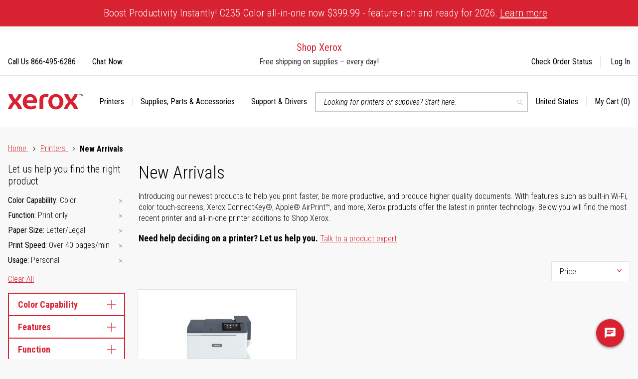

--- FILE ---
content_type: text/html; charset=UTF-8
request_url: https://www.shop.xerox.com/products/new-arrivals?color_capability=22&function=145&paper_size=152&print_speed=215&print_use=154
body_size: 55530
content:
<!doctype html>
<html lang="en">
    <head >
        <script>
    var LOCALE = 'en\u002DUS';
    var BASE_URL = 'https\u003A\u002F\u002Fwww.shop.xerox.com\u002F';
    var require = {
        'baseUrl': 'https\u003A\u002F\u002Fwww.shop.xerox.com\u002Fstatic\u002Fversion1768215836\u002Ffrontend\u002FXerox\u002Fbase\u002Fen_US'
    };</script>        <meta charset="utf-8"/>
<meta name="title" content="New Arrivals - Shop Xerox"/>
<meta name="description" content="The newest products on Shop Xerox. These new models of printers and all-in-one printers offer the latest in print, copy, scan, and fax technology."/>
<meta name="keywords" content="new printer model,new all-in-one printer model"/>
<meta name="robots" content="INDEX,FOLLOW"/>
<meta name="viewport" content="width=device-width, initial-scale=1"/>
<title>New Arrivals - Shop Xerox</title>
<link  rel="stylesheet" type="text/css"  media="all" href="https://www.shop.xerox.com/static/version1768215836/frontend/Xerox/base/en_US/mage/calendar.min.css" />
<link  rel="stylesheet" type="text/css"  media="all" href="https://www.shop.xerox.com/static/version1768215836/frontend/Xerox/base/en_US/css/styles-m.min.css" />
<link  rel="stylesheet" type="text/css"  media="all" href="https://www.shop.xerox.com/static/version1768215836/frontend/Xerox/base/en_US/Copious_MegaMenu/css/menu.min.css" />
<link  rel="stylesheet" type="text/css"  media="screen and (min-width: 768px)" href="https://www.shop.xerox.com/static/version1768215836/frontend/Xerox/base/en_US/css/styles-l.min.css" />
<link  rel="stylesheet" type="text/css"  media="print" href="https://www.shop.xerox.com/static/version1768215836/frontend/Xerox/base/en_US/css/print.min.css" />
<script  type="text/javascript"  src="https://www.shop.xerox.com/static/version1768215836/frontend/Xerox/base/en_US/requirejs/require.js"></script>
<script  type="text/javascript"  src="https://www.shop.xerox.com/static/version1768215836/frontend/Xerox/base/en_US/mage/requirejs/mixins.js"></script>
<script  type="text/javascript"  src="https://www.shop.xerox.com/static/version1768215836/frontend/Xerox/base/en_US/requirejs-config.js"></script>
<script  type="text/javascript"  src="https://cdnjs.cloudflare.com/ajax/libs/prefixfree/1.0.7/prefixfree.min.js"></script>
<!--[if IE 11]>
<script  type="text/javascript"  src="https://www.shop.xerox.com/static/version1768215836/frontend/Xerox/base/en_US/Klevu_Search/js/klevu/ieUrlPolyfill.js"></script>
<![endif]-->
<link  rel="stylesheet" type="text/css" href="https://fonts.googleapis.com/css?family=Roboto:400|Roboto+Condensed:300,300i,400,700" />
<link  rel="icon" type="image/x-icon" href="https://www.shop.xerox.com/media/favicon/websites/1/favicon.png" />
<link  rel="shortcut icon" type="image/x-icon" href="https://www.shop.xerox.com/media/favicon/websites/1/favicon.png" />
<link  rel="canonical" href="https://www.shop.xerox.com/products/new-arrivals" />
<!-- Anti-flicker snippet (recommended)  -->
<style>.async-hide { opacity: 0 !important} 
@media only screen and (max-width: 768px){
body .footer-links__contact-us,body .footer-links__follow-xerox{
padding:10px;
}
}
</style>
<script>(function(a,s,y,n,c,h,i,d,e){s.className+=' '+y;h.start=1*new Date;
h.end=i=function(){s.className=s.className.replace(RegExp(' ?'+y),'')};
(a[n]=a[n]||[]).hide=h;setTimeout(function(){i();h.end=null},c);h.timeout=c;
})(window,document.documentElement,'async-hide','dataLayer',4000,
{'GTM-TGDWMCG':true});</script>

<!-- Include privacy preference banner -->
<script type="text/javascript" data-locale="en_US" src="https://framework-assets.external.xerox.com/assets/LTS/2023-06-26/js/cookie-consent.min.js"></script>

<!--ba550833a40ac47e1e5862de859fad30-->

	<!-- Google Tag Manager -->
	<script>(function(w,d,s,l,i){w[l]=w[l]||[];w[l].push({'gtm.start':
	new Date().getTime(),event:'gtm.js'});var f=d.getElementsByTagName(s)[0],
	j=d.createElement(s),dl=l!='dataLayer'?'&l='+l:'';j.async=true;j.src=
	'https://www.googletagmanager.com/gtm.js?id='+i+dl+ '&gtm_auth=Z14Nv-A6J9WG4tQ5vKdQlQ&gtm_preview=env-1&gtm_cookies_win=x';f.parentNode.insertBefore(j,f);
	})(window,document,'script','dataLayer','GTM-TGDWMCG');</script>
	<!-- End Google Tag Manager -->

	<!-- Google Tag Manager (noscript) -->
	<noscript><iframe src="https://www.googletagmanager.com/ns.html?id=GTM-TGDWMCG>m_auth=Z14Nv-A6J9WG4tQ5vKdQlQ>m_preview=env-1>m_cookies_win=x"
	height="0" width="0" title="Google Tag Manager Container 2" style="display:none;visibility:hidden"></iframe></noscript>
	<!-- End Google Tag Manager (noscript) -->

<script type="text/javascript">
;window.NREUM||(NREUM={});NREUM.init={distributed_tracing:{enabled:true},privacy:{cookies_enabled:true},ajax:{deny_list:["bam.nr-data.net"]}};
window.NREUM||(NREUM={}),__nr_require=function(t,e,n){function r(n){if(!e[n]){var o=e[n]={exports:{}};t[n][0].call(o.exports,function(e){var o=t[n][1][e];return r(o||e)},o,o.exports)}return e[n].exports}if("function"==typeof __nr_require)return __nr_require;for(var o=0;o<n.length;o++)r(n[o]);return r}({1:[function(t,e,n){function r(t){try{s.console&&console.log(t)}catch(e){}}var o,i=t("ee"),a=t(32),s={};try{o=localStorage.getItem("__nr_flags").split(","),console&&"function"==typeof console.log&&(s.console=!0,o.indexOf("dev")!==-1&&(s.dev=!0),o.indexOf("nr_dev")!==-1&&(s.nrDev=!0))}catch(c){}s.nrDev&&i.on("internal-error",function(t){r(t.stack)}),s.dev&&i.on("fn-err",function(t,e,n){r(n.stack)}),s.dev&&(r("NR AGENT IN DEVELOPMENT MODE"),r("flags: "+a(s,function(t,e){return t}).join(", ")))},{}],2:[function(t,e,n){function r(t,e,n,r,s){try{l?l-=1:o(s||new UncaughtException(t,e,n),!0)}catch(f){try{i("ierr",[f,c.now(),!0])}catch(d){}}return"function"==typeof u&&u.apply(this,a(arguments))}function UncaughtException(t,e,n){this.message=t||"Uncaught error with no additional information",this.sourceURL=e,this.line=n}function o(t,e){var n=e?null:c.now();i("err",[t,n])}var i=t("handle"),a=t(33),s=t("ee"),c=t("loader"),f=t("gos"),u=window.onerror,d=!1,p="nr@seenError";if(!c.disabled){var l=0;c.features.err=!0,t(1),window.onerror=r;try{throw new Error}catch(h){"stack"in h&&(t(14),t(13),"addEventListener"in window&&t(7),c.xhrWrappable&&t(15),d=!0)}s.on("fn-start",function(t,e,n){d&&(l+=1)}),s.on("fn-err",function(t,e,n){d&&!n[p]&&(f(n,p,function(){return!0}),this.thrown=!0,o(n))}),s.on("fn-end",function(){d&&!this.thrown&&l>0&&(l-=1)}),s.on("internal-error",function(t){i("ierr",[t,c.now(),!0])})}},{}],3:[function(t,e,n){var r=t("loader");r.disabled||(r.features.ins=!0)},{}],4:[function(t,e,n){function r(){U++,L=g.hash,this[u]=y.now()}function o(){U--,g.hash!==L&&i(0,!0);var t=y.now();this[h]=~~this[h]+t-this[u],this[d]=t}function i(t,e){E.emit("newURL",[""+g,e])}function a(t,e){t.on(e,function(){this[e]=y.now()})}var s="-start",c="-end",f="-body",u="fn"+s,d="fn"+c,p="cb"+s,l="cb"+c,h="jsTime",m="fetch",v="addEventListener",w=window,g=w.location,y=t("loader");if(w[v]&&y.xhrWrappable&&!y.disabled){var x=t(11),b=t(12),E=t(9),R=t(7),O=t(14),T=t(8),P=t(15),S=t(10),M=t("ee"),N=M.get("tracer"),C=t(23);t(17),y.features.spa=!0;var L,U=0;M.on(u,r),b.on(p,r),S.on(p,r),M.on(d,o),b.on(l,o),S.on(l,o),M.buffer([u,d,"xhr-resolved"]),R.buffer([u]),O.buffer(["setTimeout"+c,"clearTimeout"+s,u]),P.buffer([u,"new-xhr","send-xhr"+s]),T.buffer([m+s,m+"-done",m+f+s,m+f+c]),E.buffer(["newURL"]),x.buffer([u]),b.buffer(["propagate",p,l,"executor-err","resolve"+s]),N.buffer([u,"no-"+u]),S.buffer(["new-jsonp","cb-start","jsonp-error","jsonp-end"]),a(T,m+s),a(T,m+"-done"),a(S,"new-jsonp"),a(S,"jsonp-end"),a(S,"cb-start"),E.on("pushState-end",i),E.on("replaceState-end",i),w[v]("hashchange",i,C(!0)),w[v]("load",i,C(!0)),w[v]("popstate",function(){i(0,U>1)},C(!0))}},{}],5:[function(t,e,n){function r(){var t=new PerformanceObserver(function(t,e){var n=t.getEntries();s(v,[n])});try{t.observe({entryTypes:["resource"]})}catch(e){}}function o(t){if(s(v,[window.performance.getEntriesByType(w)]),window.performance["c"+p])try{window.performance[h](m,o,!1)}catch(t){}else try{window.performance[h]("webkit"+m,o,!1)}catch(t){}}function i(t){}if(window.performance&&window.performance.timing&&window.performance.getEntriesByType){var a=t("ee"),s=t("handle"),c=t(14),f=t(13),u=t(6),d=t(23),p="learResourceTimings",l="addEventListener",h="removeEventListener",m="resourcetimingbufferfull",v="bstResource",w="resource",g="-start",y="-end",x="fn"+g,b="fn"+y,E="bstTimer",R="pushState",O=t("loader");if(!O.disabled){O.features.stn=!0,t(9),"addEventListener"in window&&t(7);var T=NREUM.o.EV;a.on(x,function(t,e){var n=t[0];n instanceof T&&(this.bstStart=O.now())}),a.on(b,function(t,e){var n=t[0];n instanceof T&&s("bst",[n,e,this.bstStart,O.now()])}),c.on(x,function(t,e,n){this.bstStart=O.now(),this.bstType=n}),c.on(b,function(t,e){s(E,[e,this.bstStart,O.now(),this.bstType])}),f.on(x,function(){this.bstStart=O.now()}),f.on(b,function(t,e){s(E,[e,this.bstStart,O.now(),"requestAnimationFrame"])}),a.on(R+g,function(t){this.time=O.now(),this.startPath=location.pathname+location.hash}),a.on(R+y,function(t){s("bstHist",[location.pathname+location.hash,this.startPath,this.time])}),u()?(s(v,[window.performance.getEntriesByType("resource")]),r()):l in window.performance&&(window.performance["c"+p]?window.performance[l](m,o,d(!1)):window.performance[l]("webkit"+m,o,d(!1))),document[l]("scroll",i,d(!1)),document[l]("keypress",i,d(!1)),document[l]("click",i,d(!1))}}},{}],6:[function(t,e,n){e.exports=function(){return"PerformanceObserver"in window&&"function"==typeof window.PerformanceObserver}},{}],7:[function(t,e,n){function r(t){for(var e=t;e&&!e.hasOwnProperty(u);)e=Object.getPrototypeOf(e);e&&o(e)}function o(t){s.inPlace(t,[u,d],"-",i)}function i(t,e){return t[1]}var a=t("ee").get("events"),s=t("wrap-function")(a,!0),c=t("gos"),f=XMLHttpRequest,u="addEventListener",d="removeEventListener";e.exports=a,"getPrototypeOf"in Object?(r(document),r(window),r(f.prototype)):f.prototype.hasOwnProperty(u)&&(o(window),o(f.prototype)),a.on(u+"-start",function(t,e){var n=t[1];if(null!==n&&("function"==typeof n||"object"==typeof n)){var r=c(n,"nr@wrapped",function(){function t(){if("function"==typeof n.handleEvent)return n.handleEvent.apply(n,arguments)}var e={object:t,"function":n}[typeof n];return e?s(e,"fn-",null,e.name||"anonymous"):n});this.wrapped=t[1]=r}}),a.on(d+"-start",function(t){t[1]=this.wrapped||t[1]})},{}],8:[function(t,e,n){function r(t,e,n){var r=t[e];"function"==typeof r&&(t[e]=function(){var t=i(arguments),e={};o.emit(n+"before-start",[t],e);var a;e[m]&&e[m].dt&&(a=e[m].dt);var s=r.apply(this,t);return o.emit(n+"start",[t,a],s),s.then(function(t){return o.emit(n+"end",[null,t],s),t},function(t){throw o.emit(n+"end",[t],s),t})})}var o=t("ee").get("fetch"),i=t(33),a=t(32);e.exports=o;var s=window,c="fetch-",f=c+"body-",u=["arrayBuffer","blob","json","text","formData"],d=s.Request,p=s.Response,l=s.fetch,h="prototype",m="nr@context";d&&p&&l&&(a(u,function(t,e){r(d[h],e,f),r(p[h],e,f)}),r(s,"fetch",c),o.on(c+"end",function(t,e){var n=this;if(e){var r=e.headers.get("content-length");null!==r&&(n.rxSize=r),o.emit(c+"done",[null,e],n)}else o.emit(c+"done",[t],n)}))},{}],9:[function(t,e,n){var r=t("ee").get("history"),o=t("wrap-function")(r);e.exports=r;var i=window.history&&window.history.constructor&&window.history.constructor.prototype,a=window.history;i&&i.pushState&&i.replaceState&&(a=i),o.inPlace(a,["pushState","replaceState"],"-")},{}],10:[function(t,e,n){function r(t){function e(){f.emit("jsonp-end",[],l),t.removeEventListener("load",e,c(!1)),t.removeEventListener("error",n,c(!1))}function n(){f.emit("jsonp-error",[],l),f.emit("jsonp-end",[],l),t.removeEventListener("load",e,c(!1)),t.removeEventListener("error",n,c(!1))}var r=t&&"string"==typeof t.nodeName&&"script"===t.nodeName.toLowerCase();if(r){var o="function"==typeof t.addEventListener;if(o){var a=i(t.src);if(a){var d=s(a),p="function"==typeof d.parent[d.key];if(p){var l={};u.inPlace(d.parent,[d.key],"cb-",l),t.addEventListener("load",e,c(!1)),t.addEventListener("error",n,c(!1)),f.emit("new-jsonp",[t.src],l)}}}}}function o(){return"addEventListener"in window}function i(t){var e=t.match(d);return e?e[1]:null}function a(t,e){var n=t.match(l),r=n[1],o=n[3];return o?a(o,e[r]):e[r]}function s(t){var e=t.match(p);return e&&e.length>=3?{key:e[2],parent:a(e[1],window)}:{key:t,parent:window}}var c=t(23),f=t("ee").get("jsonp"),u=t("wrap-function")(f);if(e.exports=f,o()){var d=/[?&](?:callback|cb)=([^&#]+)/,p=/(.*)\.([^.]+)/,l=/^(\w+)(\.|$)(.*)$/,h=["appendChild","insertBefore","replaceChild"];Node&&Node.prototype&&Node.prototype.appendChild?u.inPlace(Node.prototype,h,"dom-"):(u.inPlace(HTMLElement.prototype,h,"dom-"),u.inPlace(HTMLHeadElement.prototype,h,"dom-"),u.inPlace(HTMLBodyElement.prototype,h,"dom-")),f.on("dom-start",function(t){r(t[0])})}},{}],11:[function(t,e,n){var r=t("ee").get("mutation"),o=t("wrap-function")(r),i=NREUM.o.MO;e.exports=r,i&&(window.MutationObserver=function(t){return this instanceof i?new i(o(t,"fn-")):i.apply(this,arguments)},MutationObserver.prototype=i.prototype)},{}],12:[function(t,e,n){function r(t){var e=i.context(),n=s(t,"executor-",e,null,!1),r=new f(n);return i.context(r).getCtx=function(){return e},r}var o=t("wrap-function"),i=t("ee").get("promise"),a=t("ee").getOrSetContext,s=o(i),c=t(32),f=NREUM.o.PR;e.exports=i,f&&(window.Promise=r,["all","race"].forEach(function(t){var e=f[t];f[t]=function(n){function r(t){return function(){i.emit("propagate",[null,!o],a,!1,!1),o=o||!t}}var o=!1;c(n,function(e,n){Promise.resolve(n).then(r("all"===t),r(!1))});var a=e.apply(f,arguments),s=f.resolve(a);return s}}),["resolve","reject"].forEach(function(t){var e=f[t];f[t]=function(t){var n=e.apply(f,arguments);return t!==n&&i.emit("propagate",[t,!0],n,!1,!1),n}}),f.prototype["catch"]=function(t){return this.then(null,t)},f.prototype=Object.create(f.prototype,{constructor:{value:r}}),c(Object.getOwnPropertyNames(f),function(t,e){try{r[e]=f[e]}catch(n){}}),o.wrapInPlace(f.prototype,"then",function(t){return function(){var e=this,n=o.argsToArray.apply(this,arguments),r=a(e);r.promise=e,n[0]=s(n[0],"cb-",r,null,!1),n[1]=s(n[1],"cb-",r,null,!1);var c=t.apply(this,n);return r.nextPromise=c,i.emit("propagate",[e,!0],c,!1,!1),c}}),i.on("executor-start",function(t){t[0]=s(t[0],"resolve-",this,null,!1),t[1]=s(t[1],"resolve-",this,null,!1)}),i.on("executor-err",function(t,e,n){t[1](n)}),i.on("cb-end",function(t,e,n){i.emit("propagate",[n,!0],this.nextPromise,!1,!1)}),i.on("propagate",function(t,e,n){this.getCtx&&!e||(this.getCtx=function(){if(t instanceof Promise)var e=i.context(t);return e&&e.getCtx?e.getCtx():this})}),r.toString=function(){return""+f})},{}],13:[function(t,e,n){var r=t("ee").get("raf"),o=t("wrap-function")(r),i="equestAnimationFrame";e.exports=r,o.inPlace(window,["r"+i,"mozR"+i,"webkitR"+i,"msR"+i],"raf-"),r.on("raf-start",function(t){t[0]=o(t[0],"fn-")})},{}],14:[function(t,e,n){function r(t,e,n){t[0]=a(t[0],"fn-",null,n)}function o(t,e,n){this.method=n,this.timerDuration=isNaN(t[1])?0:+t[1],t[0]=a(t[0],"fn-",this,n)}var i=t("ee").get("timer"),a=t("wrap-function")(i),s="setTimeout",c="setInterval",f="clearTimeout",u="-start",d="-";e.exports=i,a.inPlace(window,[s,"setImmediate"],s+d),a.inPlace(window,[c],c+d),a.inPlace(window,[f,"clearImmediate"],f+d),i.on(c+u,r),i.on(s+u,o)},{}],15:[function(t,e,n){function r(t,e){d.inPlace(e,["onreadystatechange"],"fn-",s)}function o(){var t=this,e=u.context(t);t.readyState>3&&!e.resolved&&(e.resolved=!0,u.emit("xhr-resolved",[],t)),d.inPlace(t,y,"fn-",s)}function i(t){x.push(t),m&&(E?E.then(a):w?w(a):(R=-R,O.data=R))}function a(){for(var t=0;t<x.length;t++)r([],x[t]);x.length&&(x=[])}function s(t,e){return e}function c(t,e){for(var n in t)e[n]=t[n];return e}t(7);var f=t("ee"),u=f.get("xhr"),d=t("wrap-function")(u),p=t(23),l=NREUM.o,h=l.XHR,m=l.MO,v=l.PR,w=l.SI,g="readystatechange",y=["onload","onerror","onabort","onloadstart","onloadend","onprogress","ontimeout"],x=[];e.exports=u;var b=window.XMLHttpRequest=function(t){var e=new h(t);try{u.emit("new-xhr",[e],e),e.addEventListener(g,o,p(!1))}catch(n){try{u.emit("internal-error",[n])}catch(r){}}return e};if(c(h,b),b.prototype=h.prototype,d.inPlace(b.prototype,["open","send"],"-xhr-",s),u.on("send-xhr-start",function(t,e){r(t,e),i(e)}),u.on("open-xhr-start",r),m){var E=v&&v.resolve();if(!w&&!v){var R=1,O=document.createTextNode(R);new m(a).observe(O,{characterData:!0})}}else f.on("fn-end",function(t){t[0]&&t[0].type===g||a()})},{}],16:[function(t,e,n){function r(t){if(!s(t))return null;var e=window.NREUM;if(!e.loader_config)return null;var n=(e.loader_config.accountID||"").toString()||null,r=(e.loader_config.agentID||"").toString()||null,f=(e.loader_config.trustKey||"").toString()||null;if(!n||!r)return null;var h=l.generateSpanId(),m=l.generateTraceId(),v=Date.now(),w={spanId:h,traceId:m,timestamp:v};return(t.sameOrigin||c(t)&&p())&&(w.traceContextParentHeader=o(h,m),w.traceContextStateHeader=i(h,v,n,r,f)),(t.sameOrigin&&!u()||!t.sameOrigin&&c(t)&&d())&&(w.newrelicHeader=a(h,m,v,n,r,f)),w}function o(t,e){return"00-"+e+"-"+t+"-01"}function i(t,e,n,r,o){var i=0,a="",s=1,c="",f="";return o+"@nr="+i+"-"+s+"-"+n+"-"+r+"-"+t+"-"+a+"-"+c+"-"+f+"-"+e}function a(t,e,n,r,o,i){var a="btoa"in window&&"function"==typeof window.btoa;if(!a)return null;var s={v:[0,1],d:{ty:"Browser",ac:r,ap:o,id:t,tr:e,ti:n}};return i&&r!==i&&(s.d.tk=i),btoa(JSON.stringify(s))}function s(t){return f()&&c(t)}function c(t){var e=!1,n={};if("init"in NREUM&&"distributed_tracing"in NREUM.init&&(n=NREUM.init.distributed_tracing),t.sameOrigin)e=!0;else if(n.allowed_origins instanceof Array)for(var r=0;r<n.allowed_origins.length;r++){var o=h(n.allowed_origins[r]);if(t.hostname===o.hostname&&t.protocol===o.protocol&&t.port===o.port){e=!0;break}}return e}function f(){return"init"in NREUM&&"distributed_tracing"in NREUM.init&&!!NREUM.init.distributed_tracing.enabled}function u(){return"init"in NREUM&&"distributed_tracing"in NREUM.init&&!!NREUM.init.distributed_tracing.exclude_newrelic_header}function d(){return"init"in NREUM&&"distributed_tracing"in NREUM.init&&NREUM.init.distributed_tracing.cors_use_newrelic_header!==!1}function p(){return"init"in NREUM&&"distributed_tracing"in NREUM.init&&!!NREUM.init.distributed_tracing.cors_use_tracecontext_headers}var l=t(29),h=t(18);e.exports={generateTracePayload:r,shouldGenerateTrace:s}},{}],17:[function(t,e,n){function r(t){var e=this.params,n=this.metrics;if(!this.ended){this.ended=!0;for(var r=0;r<p;r++)t.removeEventListener(d[r],this.listener,!1);e.aborted||(n.duration=a.now()-this.startTime,this.loadCaptureCalled||4!==t.readyState?null==e.status&&(e.status=0):i(this,t),n.cbTime=this.cbTime,s("xhr",[e,n,this.startTime,this.endTime,"xhr"],this))}}function o(t,e){var n=c(e),r=t.params;r.hostname=n.hostname,r.port=n.port,r.protocol=n.protocol,r.host=n.hostname+":"+n.port,r.pathname=n.pathname,t.parsedOrigin=n,t.sameOrigin=n.sameOrigin}function i(t,e){t.params.status=e.status;var n=v(e,t.lastSize);if(n&&(t.metrics.rxSize=n),t.sameOrigin){var r=e.getResponseHeader("X-NewRelic-App-Data");r&&(t.params.cat=r.split(", ").pop())}t.loadCaptureCalled=!0}var a=t("loader");if(a.xhrWrappable&&!a.disabled){var s=t("handle"),c=t(18),f=t(16).generateTracePayload,u=t("ee"),d=["load","error","abort","timeout"],p=d.length,l=t("id"),h=t(24),m=t(22),v=t(19),w=t(23),g=NREUM.o.REQ,y=window.XMLHttpRequest;a.features.xhr=!0,t(15),t(8),u.on("new-xhr",function(t){var e=this;e.totalCbs=0,e.called=0,e.cbTime=0,e.end=r,e.ended=!1,e.xhrGuids={},e.lastSize=null,e.loadCaptureCalled=!1,e.params=this.params||{},e.metrics=this.metrics||{},t.addEventListener("load",function(n){i(e,t)},w(!1)),h&&(h>34||h<10)||t.addEventListener("progress",function(t){e.lastSize=t.loaded},w(!1))}),u.on("open-xhr-start",function(t){this.params={method:t[0]},o(this,t[1]),this.metrics={}}),u.on("open-xhr-end",function(t,e){"loader_config"in NREUM&&"xpid"in NREUM.loader_config&&this.sameOrigin&&e.setRequestHeader("X-NewRelic-ID",NREUM.loader_config.xpid);var n=f(this.parsedOrigin);if(n){var r=!1;n.newrelicHeader&&(e.setRequestHeader("newrelic",n.newrelicHeader),r=!0),n.traceContextParentHeader&&(e.setRequestHeader("traceparent",n.traceContextParentHeader),n.traceContextStateHeader&&e.setRequestHeader("tracestate",n.traceContextStateHeader),r=!0),r&&(this.dt=n)}}),u.on("send-xhr-start",function(t,e){var n=this.metrics,r=t[0],o=this;if(n&&r){var i=m(r);i&&(n.txSize=i)}this.startTime=a.now(),this.listener=function(t){try{"abort"!==t.type||o.loadCaptureCalled||(o.params.aborted=!0),("load"!==t.type||o.called===o.totalCbs&&(o.onloadCalled||"function"!=typeof e.onload))&&o.end(e)}catch(n){try{u.emit("internal-error",[n])}catch(r){}}};for(var s=0;s<p;s++)e.addEventListener(d[s],this.listener,w(!1))}),u.on("xhr-cb-time",function(t,e,n){this.cbTime+=t,e?this.onloadCalled=!0:this.called+=1,this.called!==this.totalCbs||!this.onloadCalled&&"function"==typeof n.onload||this.end(n)}),u.on("xhr-load-added",function(t,e){var n=""+l(t)+!!e;this.xhrGuids&&!this.xhrGuids[n]&&(this.xhrGuids[n]=!0,this.totalCbs+=1)}),u.on("xhr-load-removed",function(t,e){var n=""+l(t)+!!e;this.xhrGuids&&this.xhrGuids[n]&&(delete this.xhrGuids[n],this.totalCbs-=1)}),u.on("xhr-resolved",function(){this.endTime=a.now()}),u.on("addEventListener-end",function(t,e){e instanceof y&&"load"===t[0]&&u.emit("xhr-load-added",[t[1],t[2]],e)}),u.on("removeEventListener-end",function(t,e){e instanceof y&&"load"===t[0]&&u.emit("xhr-load-removed",[t[1],t[2]],e)}),u.on("fn-start",function(t,e,n){e instanceof y&&("onload"===n&&(this.onload=!0),("load"===(t[0]&&t[0].type)||this.onload)&&(this.xhrCbStart=a.now()))}),u.on("fn-end",function(t,e){this.xhrCbStart&&u.emit("xhr-cb-time",[a.now()-this.xhrCbStart,this.onload,e],e)}),u.on("fetch-before-start",function(t){function e(t,e){var n=!1;return e.newrelicHeader&&(t.set("newrelic",e.newrelicHeader),n=!0),e.traceContextParentHeader&&(t.set("traceparent",e.traceContextParentHeader),e.traceContextStateHeader&&t.set("tracestate",e.traceContextStateHeader),n=!0),n}var n,r=t[1]||{};"string"==typeof t[0]?n=t[0]:t[0]&&t[0].url?n=t[0].url:window.URL&&t[0]&&t[0]instanceof URL&&(n=t[0].href),n&&(this.parsedOrigin=c(n),this.sameOrigin=this.parsedOrigin.sameOrigin);var o=f(this.parsedOrigin);if(o&&(o.newrelicHeader||o.traceContextParentHeader))if("string"==typeof t[0]||window.URL&&t[0]&&t[0]instanceof URL){var i={};for(var a in r)i[a]=r[a];i.headers=new Headers(r.headers||{}),e(i.headers,o)&&(this.dt=o),t.length>1?t[1]=i:t.push(i)}else t[0]&&t[0].headers&&e(t[0].headers,o)&&(this.dt=o)}),u.on("fetch-start",function(t,e){this.params={},this.metrics={},this.startTime=a.now(),this.dt=e,t.length>=1&&(this.target=t[0]),t.length>=2&&(this.opts=t[1]);var n,r=this.opts||{},i=this.target;"string"==typeof i?n=i:"object"==typeof i&&i instanceof g?n=i.url:window.URL&&"object"==typeof i&&i instanceof URL&&(n=i.href),o(this,n);var s=(""+(i&&i instanceof g&&i.method||r.method||"GET")).toUpperCase();this.params.method=s,this.txSize=m(r.body)||0}),u.on("fetch-done",function(t,e){this.endTime=a.now(),this.params||(this.params={}),this.params.status=e?e.status:0;var n;"string"==typeof this.rxSize&&this.rxSize.length>0&&(n=+this.rxSize);var r={txSize:this.txSize,rxSize:n,duration:a.now()-this.startTime};s("xhr",[this.params,r,this.startTime,this.endTime,"fetch"],this)})}},{}],18:[function(t,e,n){var r={};e.exports=function(t){if(t in r)return r[t];var e=document.createElement("a"),n=window.location,o={};e.href=t,o.port=e.port;var i=e.href.split("://");!o.port&&i[1]&&(o.port=i[1].split("/")[0].split("@").pop().split(":")[1]),o.port&&"0"!==o.port||(o.port="https"===i[0]?"443":"80"),o.hostname=e.hostname||n.hostname,o.pathname=e.pathname,o.protocol=i[0],"/"!==o.pathname.charAt(0)&&(o.pathname="/"+o.pathname);var a=!e.protocol||":"===e.protocol||e.protocol===n.protocol,s=e.hostname===document.domain&&e.port===n.port;return o.sameOrigin=a&&(!e.hostname||s),"/"===o.pathname&&(r[t]=o),o}},{}],19:[function(t,e,n){function r(t,e){var n=t.responseType;return"json"===n&&null!==e?e:"arraybuffer"===n||"blob"===n||"json"===n?o(t.response):"text"===n||""===n||void 0===n?o(t.responseText):void 0}var o=t(22);e.exports=r},{}],20:[function(t,e,n){function r(){}function o(t,e,n,r){return function(){return u.recordSupportability("API/"+e+"/called"),i(t+e,[f.now()].concat(s(arguments)),n?null:this,r),n?void 0:this}}var i=t("handle"),a=t(32),s=t(33),c=t("ee").get("tracer"),f=t("loader"),u=t(25),d=NREUM;"undefined"==typeof window.newrelic&&(newrelic=d);var p=["setPageViewName","setCustomAttribute","setErrorHandler","finished","addToTrace","inlineHit","addRelease"],l="api-",h=l+"ixn-";a(p,function(t,e){d[e]=o(l,e,!0,"api")}),d.addPageAction=o(l,"addPageAction",!0),d.setCurrentRouteName=o(l,"routeName",!0),e.exports=newrelic,d.interaction=function(){return(new r).get()};var m=r.prototype={createTracer:function(t,e){var n={},r=this,o="function"==typeof e;return i(h+"tracer",[f.now(),t,n],r),function(){if(c.emit((o?"":"no-")+"fn-start",[f.now(),r,o],n),o)try{return e.apply(this,arguments)}catch(t){throw c.emit("fn-err",[arguments,this,t],n),t}finally{c.emit("fn-end",[f.now()],n)}}}};a("actionText,setName,setAttribute,save,ignore,onEnd,getContext,end,get".split(","),function(t,e){m[e]=o(h,e)}),newrelic.noticeError=function(t,e){"string"==typeof t&&(t=new Error(t)),u.recordSupportability("API/noticeError/called"),i("err",[t,f.now(),!1,e])}},{}],21:[function(t,e,n){function r(t){if(NREUM.init){for(var e=NREUM.init,n=t.split("."),r=0;r<n.length-1;r++)if(e=e[n[r]],"object"!=typeof e)return;return e=e[n[n.length-1]]}}e.exports={getConfiguration:r}},{}],22:[function(t,e,n){e.exports=function(t){if("string"==typeof t&&t.length)return t.length;if("object"==typeof t){if("undefined"!=typeof ArrayBuffer&&t instanceof ArrayBuffer&&t.byteLength)return t.byteLength;if("undefined"!=typeof Blob&&t instanceof Blob&&t.size)return t.size;if(!("undefined"!=typeof FormData&&t instanceof FormData))try{return JSON.stringify(t).length}catch(e){return}}}},{}],23:[function(t,e,n){var r=!1;try{var o=Object.defineProperty({},"passive",{get:function(){r=!0}});window.addEventListener("testPassive",null,o),window.removeEventListener("testPassive",null,o)}catch(i){}e.exports=function(t){return r?{passive:!0,capture:!!t}:!!t}},{}],24:[function(t,e,n){var r=0,o=navigator.userAgent.match(/Firefox[\/\s](\d+\.\d+)/);o&&(r=+o[1]),e.exports=r},{}],25:[function(t,e,n){function r(t,e){var n=[a,t,{name:t},e];return i("storeMetric",n,null,"api"),n}function o(t,e){var n=[s,t,{name:t},e];return i("storeEventMetrics",n,null,"api"),n}var i=t("handle"),a="sm",s="cm";e.exports={constants:{SUPPORTABILITY_METRIC:a,CUSTOM_METRIC:s},recordSupportability:r,recordCustom:o}},{}],26:[function(t,e,n){function r(){return s.exists&&performance.now?Math.round(performance.now()):(i=Math.max((new Date).getTime(),i))-a}function o(){return i}var i=(new Date).getTime(),a=i,s=t(34);e.exports=r,e.exports.offset=a,e.exports.getLastTimestamp=o},{}],27:[function(t,e,n){function r(t){return!(!t||!t.protocol||"file:"===t.protocol)}e.exports=r},{}],28:[function(t,e,n){function r(t,e){var n=t.getEntries();n.forEach(function(t){"first-paint"===t.name?p("timing",["fp",Math.floor(t.startTime)]):"first-contentful-paint"===t.name&&p("timing",["fcp",Math.floor(t.startTime)])})}function o(t,e){var n=t.getEntries();if(n.length>0){var r=n[n.length-1];if(c&&c<r.startTime)return;p("lcp",[r])}}function i(t){t.getEntries().forEach(function(t){t.hadRecentInput||p("cls",[t])})}function a(t){if(t instanceof v&&!g){var e=Math.round(t.timeStamp),n={type:t.type};e<=l.now()?n.fid=l.now()-e:e>l.offset&&e<=Date.now()?(e-=l.offset,n.fid=l.now()-e):e=l.now(),g=!0,p("timing",["fi",e,n])}}function s(t){"hidden"===t&&(c=l.now(),p("pageHide",[c]))}if(!("init"in NREUM&&"page_view_timing"in NREUM.init&&"enabled"in NREUM.init.page_view_timing&&NREUM.init.page_view_timing.enabled===!1)){var c,f,u,d,p=t("handle"),l=t("loader"),h=t(31),m=t(23),v=NREUM.o.EV;if("PerformanceObserver"in window&&"function"==typeof window.PerformanceObserver){f=new PerformanceObserver(r);try{f.observe({entryTypes:["paint"]})}catch(w){}u=new PerformanceObserver(o);try{u.observe({entryTypes:["largest-contentful-paint"]})}catch(w){}d=new PerformanceObserver(i);try{d.observe({type:"layout-shift",buffered:!0})}catch(w){}}if("addEventListener"in document){var g=!1,y=["click","keydown","mousedown","pointerdown","touchstart"];y.forEach(function(t){document.addEventListener(t,a,m(!1))})}h(s)}},{}],29:[function(t,e,n){function r(){function t(){return e?15&e[n++]:16*Math.random()|0}var e=null,n=0,r=window.crypto||window.msCrypto;r&&r.getRandomValues&&(e=r.getRandomValues(new Uint8Array(31)));for(var o,i="xxxxxxxx-xxxx-4xxx-yxxx-xxxxxxxxxxxx",a="",s=0;s<i.length;s++)o=i[s],"x"===o?a+=t().toString(16):"y"===o?(o=3&t()|8,a+=o.toString(16)):a+=o;return a}function o(){return a(16)}function i(){return a(32)}function a(t){function e(){return n?15&n[r++]:16*Math.random()|0}var n=null,r=0,o=window.crypto||window.msCrypto;o&&o.getRandomValues&&Uint8Array&&(n=o.getRandomValues(new Uint8Array(31)));for(var i=[],a=0;a<t;a++)i.push(e().toString(16));return i.join("")}e.exports={generateUuid:r,generateSpanId:o,generateTraceId:i}},{}],30:[function(t,e,n){function r(t,e){if(!o)return!1;if(t!==o)return!1;if(!e)return!0;if(!i)return!1;for(var n=i.split("."),r=e.split("."),a=0;a<r.length;a++)if(r[a]!==n[a])return!1;return!0}var o=null,i=null,a=/Version\/(\S+)\s+Safari/;if(navigator.userAgent){var s=navigator.userAgent,c=s.match(a);c&&s.indexOf("Chrome")===-1&&s.indexOf("Chromium")===-1&&(o="Safari",i=c[1])}e.exports={agent:o,version:i,match:r}},{}],31:[function(t,e,n){function r(t){function e(){t(s&&document[s]?document[s]:document[i]?"hidden":"visible")}"addEventListener"in document&&a&&document.addEventListener(a,e,o(!1))}var o=t(23);e.exports=r;var i,a,s;"undefined"!=typeof document.hidden?(i="hidden",a="visibilitychange",s="visibilityState"):"undefined"!=typeof document.msHidden?(i="msHidden",a="msvisibilitychange"):"undefined"!=typeof document.webkitHidden&&(i="webkitHidden",a="webkitvisibilitychange",s="webkitVisibilityState")},{}],32:[function(t,e,n){function r(t,e){var n=[],r="",i=0;for(r in t)o.call(t,r)&&(n[i]=e(r,t[r]),i+=1);return n}var o=Object.prototype.hasOwnProperty;e.exports=r},{}],33:[function(t,e,n){function r(t,e,n){e||(e=0),"undefined"==typeof n&&(n=t?t.length:0);for(var r=-1,o=n-e||0,i=Array(o<0?0:o);++r<o;)i[r]=t[e+r];return i}e.exports=r},{}],34:[function(t,e,n){e.exports={exists:"undefined"!=typeof window.performance&&window.performance.timing&&"undefined"!=typeof window.performance.timing.navigationStart}},{}],ee:[function(t,e,n){function r(){}function o(t){function e(t){return t&&t instanceof r?t:t?f(t,c,a):a()}function n(n,r,o,i,a){if(a!==!1&&(a=!0),!l.aborted||i){t&&a&&t(n,r,o);for(var s=e(o),c=m(n),f=c.length,u=0;u<f;u++)c[u].apply(s,r);var p=d[y[n]];return p&&p.push([x,n,r,s]),s}}function i(t,e){g[t]=m(t).concat(e)}function h(t,e){var n=g[t];if(n)for(var r=0;r<n.length;r++)n[r]===e&&n.splice(r,1)}function m(t){return g[t]||[]}function v(t){return p[t]=p[t]||o(n)}function w(t,e){l.aborted||u(t,function(t,n){e=e||"feature",y[n]=e,e in d||(d[e]=[])})}var g={},y={},x={on:i,addEventListener:i,removeEventListener:h,emit:n,get:v,listeners:m,context:e,buffer:w,abort:s,aborted:!1};return x}function i(t){return f(t,c,a)}function a(){return new r}function s(){(d.api||d.feature)&&(l.aborted=!0,d=l.backlog={})}var c="nr@context",f=t("gos"),u=t(32),d={},p={},l=e.exports=o();e.exports.getOrSetContext=i,l.backlog=d},{}],gos:[function(t,e,n){function r(t,e,n){if(o.call(t,e))return t[e];var r=n();if(Object.defineProperty&&Object.keys)try{return Object.defineProperty(t,e,{value:r,writable:!0,enumerable:!1}),r}catch(i){}return t[e]=r,r}var o=Object.prototype.hasOwnProperty;e.exports=r},{}],handle:[function(t,e,n){function r(t,e,n,r){o.buffer([t],r),o.emit(t,e,n)}var o=t("ee").get("handle");e.exports=r,r.ee=o},{}],id:[function(t,e,n){function r(t){var e=typeof t;return!t||"object"!==e&&"function"!==e?-1:t===window?0:a(t,i,function(){return o++})}var o=1,i="nr@id",a=t("gos");e.exports=r},{}],loader:[function(t,e,n){function r(){if(!P++){var t=T.info=NREUM.info,e=v.getElementsByTagName("script")[0];if(setTimeout(f.abort,3e4),!(t&&t.licenseKey&&t.applicationID&&e))return f.abort();c(R,function(e,n){t[e]||(t[e]=n)});var n=a();s("mark",["onload",n+T.offset],null,"api"),s("timing",["load",n]);var r=v.createElement("script");0===t.agent.indexOf("http://")||0===t.agent.indexOf("https://")?r.src=t.agent:r.src=h+"://"+t.agent,e.parentNode.insertBefore(r,e)}}function o(){"complete"===v.readyState&&i()}function i(){s("mark",["domContent",a()+T.offset],null,"api")}var a=t(26),s=t("handle"),c=t(32),f=t("ee"),u=t(30),d=t(27),p=t(21),l=t(23),h=p.getConfiguration("ssl")===!1?"http":"https",m=window,v=m.document,w="addEventListener",g="attachEvent",y=m.XMLHttpRequest,x=y&&y.prototype,b=!d(m.location);NREUM.o={ST:setTimeout,SI:m.setImmediate,CT:clearTimeout,XHR:y,REQ:m.Request,EV:m.Event,PR:m.Promise,MO:m.MutationObserver};var E=""+location,R={beacon:"bam.nr-data.net",errorBeacon:"bam.nr-data.net",agent:"js-agent.newrelic.com/nr-spa-1212.min.js"},O=y&&x&&x[w]&&!/CriOS/.test(navigator.userAgent),T=e.exports={offset:a.getLastTimestamp(),now:a,origin:E,features:{},xhrWrappable:O,userAgent:u,disabled:b};if(!b){t(20),t(28),v[w]?(v[w]("DOMContentLoaded",i,l(!1)),m[w]("load",r,l(!1))):(v[g]("onreadystatechange",o),m[g]("onload",r)),s("mark",["firstbyte",a.getLastTimestamp()],null,"api");var P=0}},{}],"wrap-function":[function(t,e,n){function r(t,e){function n(e,n,r,c,f){function nrWrapper(){var i,a,u,p;try{a=this,i=d(arguments),u="function"==typeof r?r(i,a):r||{}}catch(l){o([l,"",[i,a,c],u],t)}s(n+"start",[i,a,c],u,f);try{return p=e.apply(a,i)}catch(h){throw s(n+"err",[i,a,h],u,f),h}finally{s(n+"end",[i,a,p],u,f)}}return a(e)?e:(n||(n=""),nrWrapper[p]=e,i(e,nrWrapper,t),nrWrapper)}function r(t,e,r,o,i){r||(r="");var s,c,f,u="-"===r.charAt(0);for(f=0;f<e.length;f++)c=e[f],s=t[c],a(s)||(t[c]=n(s,u?c+r:r,o,c,i))}function s(n,r,i,a){if(!h||e){var s=h;h=!0;try{t.emit(n,r,i,e,a)}catch(c){o([c,n,r,i],t)}h=s}}return t||(t=u),n.inPlace=r,n.flag=p,n}function o(t,e){e||(e=u);try{e.emit("internal-error",t)}catch(n){}}function i(t,e,n){if(Object.defineProperty&&Object.keys)try{var r=Object.keys(t);return r.forEach(function(n){Object.defineProperty(e,n,{get:function(){return t[n]},set:function(e){return t[n]=e,e}})}),e}catch(i){o([i],n)}for(var a in t)l.call(t,a)&&(e[a]=t[a]);return e}function a(t){return!(t&&t instanceof Function&&t.apply&&!t[p])}function s(t,e){var n=e(t);return n[p]=t,i(t,n,u),n}function c(t,e,n){var r=t[e];t[e]=s(r,n)}function f(){for(var t=arguments.length,e=new Array(t),n=0;n<t;++n)e[n]=arguments[n];return e}var u=t("ee"),d=t(33),p="nr@original",l=Object.prototype.hasOwnProperty,h=!1;e.exports=r,e.exports.wrapFunction=s,e.exports.wrapInPlace=c,e.exports.argsToArray=f},{}]},{},["loader",2,17,5,3,4]);
;NREUM.loader_config={accountID:"1622740",trustKey:"718037",agentID:"1834824278",licenseKey:"96dd01e624",applicationID:"1834824278"}
;NREUM.info={beacon:"bam.nr-data.net",errorBeacon:"bam.nr-data.net",licenseKey:"96dd01e624",applicationID:"1834824278",sa:1}
</script>

<!-- Cookie Consent 'X' fix start -->
<style>
#truste-consent-close#truste-consent-close {
    position: fixed;
}
</style>
<!-- Cookie Consent 'X' fix end -->

<!-- Newsletter Signup Form Styling Start -->
<style>
@media only screen and (min-width : 1023px) {
    #emsform {
        height: 105px;
    }
}
</style>
<!-- Newsletter Signup Form Styling End -->

<!-- SiteImprove Analytics -->
<script async src="https://siteimproveanalytics.com/js/siteanalyze_52214.js"></script>        
<script nonce="YXQ0YzRmcXF4OHlybTAzbGFkdHozejgwNGZxMHF6MGw=">
    window.getWpGA4Cookie = function(name) {
        match = document.cookie.match(new RegExp(name + '=([^;]+)'));
        if (match) return decodeURIComponent(match[1].replace(/\+/g, ' ')) ;
    };

    window.ga4AllowServices = false;

    var isCookieRestrictionModeEnabled = 0,
        currentWebsiteId = 1,
        cookieRestrictionName = 'user_allowed_save_cookie';

    if (isCookieRestrictionModeEnabled) {
        allowedCookies = window.getWpGA4Cookie(cookieRestrictionName);

        if (allowedCookies !== undefined) {
            allowedWebsites = JSON.parse(allowedCookies);

            if (allowedWebsites[currentWebsiteId] === 1) {
                window.ga4AllowServices = true;
            }
        }
    } else {
        window.ga4AllowServices = true;
    }
</script>
    <!-- Google Tag Manager -->
<script nonce="YXQ0YzRmcXF4OHlybTAzbGFkdHozejgwNGZxMHF6MGw=" > if (window.ga4AllowServices) {(function(w,d,s,l,i){w[l]=w[l]||[];w[l].push({'gtm.start':
new Date().getTime(),event:'gtm.js'});var f=d.getElementsByTagName(s)[0],
j=d.createElement(s),dl=l!='dataLayer'?'&l='+l:'';j.async=true;j.src=
'https://www.googletagmanager.com/gtm.js?id='+i+dl;f.parentNode.insertBefore(j,f);
})(window,document,'script','dataLayer','GTM-TGDWMCG');} </script>
<!-- End Google Tag Manager -->
        <script nonce="YXQ0YzRmcXF4OHlybTAzbGFkdHozejgwNGZxMHF6MGw=">
        if (window.ga4AllowServices) {
            window.dataLayer = window.dataLayer || [];
                        var dl4Objects = [{"pageName":"New Arrivals - Shop Xerox","pageType":"category"},{"ecommerce":{"items":[{"item_name":"Xerox C410","affiliation":"US Website - US Store - United States","item_id":"xerox-c410","price":"699.00","item_category":"Printers","item_category2":"New Arrivals","item_list_name":"Printers\/New Arrivals","item_list_id":"55","index":1}],"item_list_id":"55","item_list_name":"Printers\/New Arrivals"},"event":"view_item_list"}];
            for (var i in dl4Objects) {
                window.dataLayer.push({ecommerce: null});
                window.dataLayer.push(dl4Objects[i]);
            }
                        var wpGA4Cookies = ['wp_ga4_user_id','wp_ga4_customerGroup'];
            wpGA4Cookies.map(function (cookieName) {
                var cookieValue = window.getWpGA4Cookie(cookieName);
                if (cookieValue) {
                    var dl4Object = {};
                    dl4Object[cookieName.replace('wp_ga4_', '')] = cookieValue;
                    window.dataLayer.push(dl4Object);
                }
            });
        }
    </script>

<link rel="preconnect" href="https://js.klevu.com"/>
    <script type="text/x-magento-init">
        {
            "*": {
                "Magento_PageCache/js/form-key-provider": {
                    "isPaginationCacheEnabled":
                        0                }
            }
        }
    </script>
            <!-- GOOGLE TAG MANAGER -->
            <script type="text/x-magento-init">
            {
                "*": {
                    "Magento_GoogleTagManager/js/google-tag-manager": {
                        "isCookieRestrictionModeEnabled": 0,
                        "currentWebsite": 1,
                        "cookieName": "user_allowed_save_cookie",
                        "gtmAccountId": "GTM\u002DTVVHP86",
                        "storeCurrencyCode": "USD",
                        "ordersData": []                    }
                }
            }
            </script>
            <!-- END GOOGLE TAG MANAGER -->
            
    <!-- Style overrides to fix survey prompt placement -->
<style>
  @media screen and (max-width: 600px) {
    #sdx-survey-prompt {
      inset: 70px auto auto auto !important;
      width: 100% !important;
      padding: 0 30px !important;
      box-sizing: border-box !important;
    }
  }
  @media screen and (max-width: 600px) {
    #sdx-survey-prompt .sdx-speech-bubble {
      width: 100% !important;
      box-sizing: border-box !important;
    }
  }
  @media screen and (max-width: 600px) {
    #sdx-survey-prompt .sdx-speech-bubble:after {
      rotate: 180deg;
      top: -14px;
    }
  }
</style>
<script type="text/javascript" id="klevu_initsessiondata">
    var nowUnixtime = parseInt(Date.now() / 1000);

    function klevufejs_getCookie(name) {
        if (typeof (name) === "undefined") {
            name = "klv_mage";
        }
        var c = "",
            ca = document.cookie.split(';');

        for (var i = 0; i < ca.length; i++) {
            c = ca[i];
            if (typeof c !== "string") {
                continue;
            }
            var cookiePair = c.split("=");

            if (name === cookiePair[0].trim()) {
                try {
                    return JSON.parse(decodeURIComponent(cookiePair[1]));
                } catch (err) {
                    // this is fine, data will be regenerated
                }
            }
        }
        return {
            expire_sections: {}
        };
    }

    document.addEventListener('klevu.customerData.loaded', function (e) {
        var klevufejs_cookie = klevufejs_getCookie();
        klevufejs_cookie.expire_sections.customerData = nowUnixtime + 600;

        document.cookie = "klv_mage=" + JSON.stringify(klevufejs_cookie) + ";" + (new Date((nowUnixtime + 432000) * 1000).toUTCString()) + ";path=/;SameSite=Strict";
    });

    var klevufejs_cookie = klevufejs_getCookie();
    var klevuData = {
        ...{
            customerData: {
                revalidate_after: -1
            }
        },
        ...JSON.parse(window.localStorage.getItem('klv_mage') || '{}')
    };

    const klevuCustomerDataLoadedEvent = document.createEvent('CustomEvent');
    klevuCustomerDataLoadedEvent.initEvent('klevu.customerData.loaded', false, true);
    const klevuCustomerDataLoadErrorEvent = document.createEvent('CustomEvent');
    klevuCustomerDataLoadErrorEvent.initEvent('klevu.customerData.loadError', false, true);

    if (typeof klevufejs_cookie.expire_sections !== "object"
        || (klevufejs_cookie.expire_sections.customerData || -1) < nowUnixtime
        || klevuData.customerData.revalidate_after < nowUnixtime
    ) {
        var xhttp = new XMLHttpRequest();
        xhttp.onerror = function (request) {
            document.dispatchEvent(klevuCustomerDataLoadErrorEvent);
        };
        xhttp.ontimeout = function (request) {
            this.onerror(request);
        };
        xhttp.onload = function (request) {
            if (this.status >= 400 || this.timeout) {
                this.onerror(request);
                return;
            }

            var klevuData = JSON.parse(window.localStorage.getItem('klv_mage') || '{}');
            klevuData.customerData = JSON.parse(this.response);
            window.localStorage.setItem('klv_mage', JSON.stringify(klevuData));

            document.dispatchEvent(klevuCustomerDataLoadedEvent);
        };
        xhttp.open('GET', 'https://www.shop.xerox.com/rest/V1/klevu/customerData', false);
        xhttp.send();
    } else {
        document.dispatchEvent(klevuCustomerDataLoadedEvent);
    }
</script>
    </head>
    <body data-container="body"
          data-mage-init='{"loaderAjax": {}, "loader": { "icon": "https://www.shop.xerox.com/static/version1768215836/frontend/Xerox/base/en_US/images/loader-2.gif"}}'
        id="html-body" class="page-with-filter page-products categorypath-products-new-arrivals category-new-arrivals catalog-category-view page-layout-2columns-left">
        <!-- Google Tag Manager (noscript) -->
<noscript><iframe src="https://www.googletagmanager.com/ns.html?id=GTM-TGDWMCG"
height="0" width="0" style="display:none;visibility:hidden"></iframe></noscript>
<!-- End Google Tag Manager (noscript) -->
<script type="text/x-magento-init">
    {
        "*": {
            "Magento_PageBuilder/js/widget-initializer": {
                "config": {"[data-content-type=\"slider\"][data-appearance=\"default\"]":{"Magento_PageBuilder\/js\/content-type\/slider\/appearance\/default\/widget":false},"[data-content-type=\"map\"]":{"Magento_PageBuilder\/js\/content-type\/map\/appearance\/default\/widget":false},"[data-content-type=\"row\"]":{"Magento_PageBuilder\/js\/content-type\/row\/appearance\/default\/widget":false},"[data-content-type=\"tabs\"]":{"Magento_PageBuilder\/js\/content-type\/tabs\/appearance\/default\/widget":false},"[data-content-type=\"slide\"]":{"Magento_PageBuilder\/js\/content-type\/slide\/appearance\/default\/widget":{"buttonSelector":".pagebuilder-slide-button","showOverlay":"hover","dataRole":"slide"}},"[data-content-type=\"banner\"]":{"Magento_PageBuilder\/js\/content-type\/banner\/appearance\/default\/widget":{"buttonSelector":".pagebuilder-banner-button","showOverlay":"hover","dataRole":"banner"}},"[data-content-type=\"buttons\"]":{"Magento_PageBuilder\/js\/content-type\/buttons\/appearance\/inline\/widget":false},"[data-content-type=\"products\"][data-appearance=\"carousel\"]":{"Magento_PageBuilder\/js\/content-type\/products\/appearance\/carousel\/widget":false}},
                "breakpoints": {"desktop":{"label":"Desktop","stage":true,"default":true,"class":"desktop-switcher","icon":"Magento_PageBuilder::css\/images\/switcher\/switcher-desktop.svg","conditions":{"min-width":"1024px"},"options":{"products":{"default":{"slidesToShow":"5"}}}},"tablet":{"conditions":{"max-width":"1024px","min-width":"768px"},"options":{"products":{"default":{"slidesToShow":"4"},"continuous":{"slidesToShow":"3"}}}},"mobile":{"label":"Mobile","stage":true,"class":"mobile-switcher","icon":"Magento_PageBuilder::css\/images\/switcher\/switcher-mobile.svg","media":"only screen and (max-width: 768px)","conditions":{"max-width":"768px","min-width":"640px"},"options":{"products":{"default":{"slidesToShow":"3"}}}},"mobile-small":{"conditions":{"max-width":"640px"},"options":{"products":{"default":{"slidesToShow":"2"},"continuous":{"slidesToShow":"1"}}}}}            }
        }
    }
</script>

<div class="cookie-status-message" id="cookie-status">
    The store will not work correctly in the case when cookies are disabled.</div>
<script type="text&#x2F;javascript">document.querySelector("#cookie-status").style.display = "none";</script>
<script type="text/x-magento-init">
    {
        "*": {
            "cookieStatus": {}
        }
    }
</script>

<script type="text/x-magento-init">
    {
        "*": {
            "mage/cookies": {
                "expires": null,
                "path": "\u002F",
                "domain": ".www.shop.xerox.com",
                "secure": false,
                "lifetime": "432000"
            }
        }
    }
</script>
    <noscript>
        <div class="message global noscript">
            <div class="content">
                <p>
                    <strong>JavaScript seems to be disabled in your browser.</strong>
                    <span>
                        For the best experience on our site, be sure to turn on Javascript in your browser.                    </span>
                </p>
            </div>
        </div>
    </noscript>
<a class="action skip contentarea"
   href="#contentarea"
   tabindex="1">
    <span>
        Skip to Content    </span>
</a>
<script>    require.config({
        map: {
            '*': {
                wysiwygAdapter: 'mage/adminhtml/wysiwyg/tiny_mce/tinymceAdapter'
            }
        }
    });</script>
<script>
    window.cookiesConfig = window.cookiesConfig || {};
    window.cookiesConfig.secure = false;
</script><script>    require.config({
        paths: {
            googleMaps: 'https\u003A\u002F\u002Fmaps.googleapis.com\u002Fmaps\u002Fapi\u002Fjs\u003Fv\u003D3\u0026key\u003D'
        },
        config: {
            'Magento_PageBuilder/js/utils/map': {
                style: '',
            },
            'Magento_PageBuilder/js/content-type/map/preview': {
                apiKey: '',
                apiKeyErrorMessage: 'You\u0020must\u0020provide\u0020a\u0020valid\u0020\u003Ca\u0020href\u003D\u0027https\u003A\u002F\u002Fwww.shop.xerox.com\u002Fadminhtml\u002Fsystem_config\u002Fedit\u002Fsection\u002Fcms\u002F\u0023cms_pagebuilder\u0027\u0020target\u003D\u0027_blank\u0027\u003EGoogle\u0020Maps\u0020API\u0020key\u003C\u002Fa\u003E\u0020to\u0020use\u0020a\u0020map.'
            },
            'Magento_PageBuilder/js/form/element/map': {
                apiKey: '',
                apiKeyErrorMessage: 'You\u0020must\u0020provide\u0020a\u0020valid\u0020\u003Ca\u0020href\u003D\u0027https\u003A\u002F\u002Fwww.shop.xerox.com\u002Fadminhtml\u002Fsystem_config\u002Fedit\u002Fsection\u002Fcms\u002F\u0023cms_pagebuilder\u0027\u0020target\u003D\u0027_blank\u0027\u003EGoogle\u0020Maps\u0020API\u0020key\u003C\u002Fa\u003E\u0020to\u0020use\u0020a\u0020map.'
            },
        }
    });</script><script>
    require.config({
        shim: {
            'Magento_PageBuilder/js/utils/map': {
                deps: ['googleMaps']
            }
        }
    });</script>    <!-- GOOGLE TAG MANAGER -->
    <noscript>
        <iframe src="https://www.googletagmanager.com/ns.html?id=GTM-TVVHP86"
                title="Google Tag Manager" height="0" width="0" style="display:none;visibility:hidden"></iframe>
    </noscript>
    <!-- END GOOGLE TAG MANAGER -->


        <!--suppress HtmlUnknownTarget -->
    <!-- BV | Magento Extension 9.1.5 -->
    <script async type="text/javascript" src="//apps.bazaarvoice.com/deployments/Xerox/main_site/production/en_US/bv.js"></script>
<style>#html-body [data-pb-style=USCHYA2]{justify-content:flex-start;display:flex;flex-direction:column;background-position:left top;background-size:cover;background-repeat:no-repeat;background-attachment:scroll}#html-body [data-pb-style=IUWJWMN],#html-body [data-pb-style=USCHYA2]{border-style:none;border-width:1px;border-radius:0;margin:0;padding:0}</style><div data-content-type="row" data-appearance="full-bleed" data-enable-parallax="0" data-parallax-speed="0.5" data-background-images="{}" data-video-fallback-src="" data-element="main" data-pb-style="USCHYA2"><div data-content-type="html" data-appearance="default" data-element="main" data-pb-style="IUWJWMN" data-decoded="true"><style>
.message.banner-red {
     background: #d92231;
}

.message.banner-red {
    margin: 0 0 10px;
    padding: 12px 20px 12px 25px;
    display: block;
    font-size: 1.3rem;
    padding-left: 45px;
    position: relative;
}
.message.banner-red a {
color: #FFF;
}
</style>


<div style="text-align:center"><div class="banner-red message" onclick="this.style.display='none'">
Boost Productivity Instantly! C235 Color all-in-one now $399.99 - feature-rich and ready for 2026. <a class="gaevent" data-evcat="alert-banner" data-evaction="link" data-evlabel="specials" href="/xerox-c235">Learn more</a>
</div></div>

<!-- COMMENTS BEGIN

<div style="text-align:center"><div class="banner-yellow message" onclick="this.style.display='none'">
<b>Note:</b>&nbsp; We are currently experiencing intermittent issues with online ordering. Please call 866-495-6286 to place your order. We apologize for the inconvenience.
</div></div>

<div style="text-align:center"><div class="banner-yellow message" onclick="this.style.display='none'">
<b>Note:</b>&nbsp; Due to site maintenance, checkout and order status will be unavailable from 5:30 pm to 11:00 pm EST. We apologize for the inconvenience.
</div></div>

<div style="text-align:center"><div class="banner-yellow message" onclick="this.style.display='none'">
<b></b> Due to site maintenance 8:00 am to 6:00 pm CST you may experience ordering issues or a delay in receiving your order confirmation email. We apologize for the inconvenience.
</div></div>

<div style="text-align:center"><div class="banner-violet message" onclick="this.style.display='none'">
<b></b>Limited Time: Free shipping on all orders <a href=""></a>
</div></div>

<div style="text-align:center"><div class="banner-violet message" onclick="this.style.display='none'">
<b></b>Final Day: Free shipping on all orders <a href=""></a>
</div></div>

<div style="text-align:center"><div class="banner-violet message" onclick="this.style.display='none'">
<b></b> Save 41% on the Phaser 3610/N. <a class="gaevent" data-evcat="alert-banner" data-evaction="link" data-evlabel="3610-n" href="/phaser-3610">Shop now</a>
</div></div>

<div style="text-align:center"><div class="banner-violet message" onclick="this.style.display='none'">
<b>Limited Time:</b>&nbsp; Save up to 53% on select printers.   <a class="gaevent" data-evcat="alert-banner" data-evaction="link" data-evlabel="instant-rebates" href="/products/instant-rebates">Shop now</a>
</div></div>

<div style="text-align:center"><div class="banner-violet message" onclick="this.style.display='none'">
<b></b> Save 45% on Phaser 6510 + 10% off supplies bundle.  <a class="gaevent" data-evcat="alert-banner" data-evaction="link" data-evlabel="6510" href="/phaser-6510">Shop now</a>
</div></div>


COMMENTS END -->
</div></div><div class="page-wrapper"><header class="page-header"><div class="panel wrapper"><div class="panel header"><div class="header__promo"><span class="header__promo-heading">
  Shop Xerox
</span>
<span class="header__promo-byline">
  Free shipping on supplies – every day!
</span></div></div></div><div class="header content">    <a class="logo" href="https://www.shop.xerox.com/" title="Xerox">
                <img src="https://www.shop.xerox.com/static/version1768215836/frontend/Xerox/base/en_US/images/logo.svg"
             alt="Xerox"
            width="151"            height="40"        />
            </a>
    <div class="sections nav-sections">
                <div class="section-items nav-sections-items"
             data-mage-init='{"tabs":{"openedState":"active"}}'>
                                            <div class="section-item-title nav-sections-item-title"
                     data-role="collapsible">
                    <a class="nav-sections-item-switch"
                       data-toggle="switch" href="#store.menu">
                        Menu                    </a>
                </div>
                <div class="section-item-content nav-sections-item-content"
                     id="store.menu"
                     data-role="content">
                    
<nav class="navigation megamenu" data-action="navigation">
    <ul class="megamenu__main">
        <li  class="level0 nav-1 first level-top"><a href="https://www.shop.xerox.com/products" class="megamenu__menu-link"><span class="megamenu__menu-link-text">Printers</span></a><ul class="submenu-container"><li class="menu-after-children menu-after-children-level0"><div class="megamenu-item megamenu--products">
<div class="megamenu__heading">
<a href="/products">Shop all products</a>
</div>



<style>#html-body [data-pb-style=VGN43L0]{justify-content:flex-start;display:flex;flex-direction:column;background-position:left top;background-size:cover;background-repeat:no-repeat;background-attachment:scroll;border-style:none;border-width:1px;border-radius:0;margin:0 0 10px;padding:10px}#html-body [data-pb-style=BEVBDQN]{border-style:none;border-width:1px;border-radius:0;margin:0;padding:0}</style><div data-content-type="row" data-appearance="contained" data-element="main"><div data-enable-parallax="0" data-parallax-speed="0.5" data-background-images="{}" data-background-type="image" data-video-loop="true" data-video-play-only-visible="true" data-video-lazy-load="true" data-video-fallback-src="" data-element="inner" data-pb-style="VGN43L0"><div data-content-type="html" data-appearance="default" data-element="main" data-pb-style="BEVBDQN" data-decoded="true"><div class="megamenu__category">
<div class="megamenu__subheading">
Shop by category
</div>
<ul class="megamenu__subitems">
<li><a href="/products/best-sellers">Best Sellers</a></li>
<li><a href="/products/printers">Laser Printers</a></li>
<li><a href="/products/all-in-one-printers">All-in-One Printers</a></li>
<li><a href="/products/new-arrivals">New Arrivals</a></li>
<li><a href="/products/instant-rebates">Printers on Sale</a></li>
<li><a class="gaevent" data-evcat="mmsub-products-by-category" data-evaction="link" data-evlabel="workflow-apps" href="https://www.xerox.com/en-us/connectkey/workplace-apps" target="_blank">Workflow Apps </a></li>
</ul>
</div></div></div></div>



<style>#html-body [data-pb-style=I3DQ5BV]{justify-content:flex-start;display:flex;flex-direction:column;background-position:left top;background-size:cover;background-repeat:no-repeat;background-attachment:scroll;border-style:none;border-width:1px;border-radius:0;margin-bottom:10px;padding:10px}</style><div data-content-type="row" data-appearance="contained" data-element="main"><div data-enable-parallax="0" data-parallax-speed="0.5" data-background-images="{}" data-background-type="image" data-video-loop="true" data-video-play-only-visible="true" data-video-lazy-load="true" data-video-fallback-src="" data-element="inner" data-pb-style="I3DQ5BV"><div data-content-type="html" data-appearance="default" data-element="main" data-decoded="true"><div class="megamenu__category">
<div class="megamenu__subheading">
Shop by use
</div>
<ul class="megamenu__subitems">
<li><a href="/products/personal">Small Office/Home Office Printers</a></li>
<li><a href="/products/workgroup">Small-Medium Business Printers</a></li>
<li><a href="/products/high-volume">High Volume Printers</a></li>
<li><a href="/healthcare">Printers for Healthcare</a></li>
<li><a href="/education">Printers for Education</a></li>
</ul>
</div></div></div></div>



<style>#html-body [data-pb-style=BS8TO4J]{justify-content:flex-start;display:flex;flex-direction:column;background-position:left top;background-size:cover;background-repeat:no-repeat;background-attachment:scroll;border-style:none;border-width:1px;border-radius:0;margin:0 0 10px;padding:10px}#html-body [data-pb-style=A05G7HX]{border-style:none;border-width:1px;border-radius:0;margin:0;padding:0}</style><div data-content-type="row" data-appearance="contained" data-element="main"><div data-enable-parallax="0" data-parallax-speed="0.5" data-background-images="{}" data-background-type="image" data-video-loop="true" data-video-play-only-visible="true" data-video-lazy-load="true" data-video-fallback-src="" data-element="inner" data-pb-style="BS8TO4J"><div data-content-type="html" data-appearance="default" data-element="main" data-pb-style="A05G7HX" data-decoded="true"><div class="megamenu__category">
<div class="megamenu__subheading">
Shop by product family
</div>
<ul class="megamenu__subitems">
<li><a href="/products/altalink">AltaLink</a></li>
<li><a href="/products/xerox-b-series">B Series</a></li>
<li><a href="/products/xerox-c-series">C Series</a></li>
<li><a href="/products/versalink">VersaLink</a></li>
</ul>
</div></div></div></div>



<div data-content-type="html" data-appearance="default" data-element="main" data-decoded="true"><div class="xer-grid callout-box dark_gray">
    <div class="xer-grid__heading">
        <h3>Limited Time Offers</h3>
    </div>
    <div class="xer-grid__boxes">
        <div class="xer-grid__box">
<p>Take advantage of current Shop Xerox specials, promotions, and rebate offers.</p>
            <a class="gaevent" data-evcat="Header" data-evaction="promobox_link" data-evlabel="specials" aria-label="Learn more about special promotions" href="/products/instant-rebates">Learn more</a>
        </div>
    </div>
</div></div>




</div></li></ul></li><li  class="level0 nav-2 last level-top"><a href="https://www.shop.xerox.com/supplies-accessories" class="megamenu__menu-link"><span class="megamenu__menu-link-text">Supplies, Parts &amp; Accessories</span></a><ul class="submenu-container"><li class="menu-after-children menu-after-children-level0"><div class="megamenu-item megamenu--supplies-accessories">
<div class="megamenu__heading">
<a href="/supplies-accessories">Shop all supplies</a>
</div>



<div data-content-type="row" data-appearance="contained" data-element="main"><div data-enable-parallax="0" data-parallax-speed="0.5" data-background-images="{}" data-background-type="image" data-video-loop="true" data-video-play-only-visible="true" data-video-lazy-load="true" data-video-fallback-src="" data-element="inner" data-pb-style="62864CB06FB43"><div data-content-type="html" data-appearance="default" data-element="main" data-pb-style="62864CB06FB55" data-decoded="true"><div class="megamenu__category">
  <div class="megamenu__subheading">
  Supplies for Xerox printers
  </div>
  <ul class="megamenu__subitems">
    <li><a href="/supplies-accessories?brand=632&amp;compatible_product_families=899">B Series</a></li>
    <li><a href="/supplies-accessories?brand=632&amp;compatible_product_families=637">C Series</a></li>
    <li><a href="/supplies-accessories?brand=632&amp;compatible_product_families=29">Phaser</a></li>
    <li><a href="/supplies-accessories?brand=632&amp;compatible_product_families=203">VersaLink</a></li>
    <li><a href="/supplies-accessories?brand=632&amp;compatible_product_families=30">WorkCentre</a></li>
    <li><a href="/supplies-accessories?brand=632">See all</a></li>
  </ul>
</div></div></div></div><style>#html-body [data-pb-style="62864CB06FB43"]{justify-content: flex-start; display: flex; flex-direction: column; background-position: left top; background-size: cover; background-repeat: no-repeat; background-attachment: scroll; border-style: none; border-width: 1px; border-radius: 0px; margin: 0px 0px 10px; padding: 10px;}#html-body [data-pb-style="62864CB06FB55"]{border-style: none; border-width: 1px; border-radius: 0px; margin: 0px; padding: 0px;}</style>







<style>#html-body [data-pb-style=Q6UDXJB]{justify-content:flex-start;display:flex;flex-direction:column;background-position:left top;background-size:cover;background-repeat:no-repeat;background-attachment:scroll;border-style:none;border-width:1px;border-radius:0;margin:0 0 10px;padding:10px}#html-body [data-pb-style=D04VLYS]{border-style:none;border-width:1px;border-radius:0;margin:0;padding:0}</style><div data-content-type="row" data-appearance="contained" data-element="main"><div data-enable-parallax="0" data-parallax-speed="0.5" data-background-images="{}" data-background-type="image" data-video-loop="true" data-video-play-only-visible="true" data-video-lazy-load="true" data-video-fallback-src="" data-element="inner" data-pb-style="Q6UDXJB"><div data-content-type="html" data-appearance="default" data-element="main" data-pb-style="D04VLYS" data-decoded="true"><div class="xer-grid many-boxes">
    <div class="xer-grid__boxes">

<div class="xer-grid__box dark_gray">
            <h3 class="xer-grid__box-heading">Free Shipping on Supplies</h3>
            <p>Get free shipping on Xerox ink, toner, and maintenance kits.</p>
            <a class="gaevent" data-evcat="Header" data-evaction="promobox_link" data-evlabel="free-shipping-supplies " aria-label="Shop for supplies" href="/supplies-accessories">Shop now</a>
        </div>

       
   <div class="xer-grid__box dark_gray">
            <h3 class="xer-grid__box-heading">Genuine Xerox Supplies</h3>
            <p>Minimize your risk. Maximize your print quality.</p>
            <a class="gaevent" data-evcat="Header" data-evaction="promobox_link" data-evlabel="genuine-xerox-supplies" aria-label="Learn more about genuine Xerox supplies" href="/genuine-supplies">Learn more</a>
        </div>

    </div>
</div></div></div></div>



</div></li></ul></li><li class="menu-after menu-after-level0 level0"><a href="http://www.support.xerox.com/support/enus.html" rel="external" target="_blank"><span>Support &amp; Drivers</span></a></li>        <li class="level0 megamenu__account">
    <a href="https://www.shop.xerox.com/customer/account/">Account</a>
</li>
<li class="level0 megamenu__order-status">
    <a href="https://www.shop.xerox.com/sales/guest/form/">Check Order Status</a>
</li>
    <li class="level0 megamenu__store-switcher">
                                    <span class="megamenu__menu-link">
                    <span class="megamenu__menu-link-text--menu-expanded">
                        Select a Country                    </span>
                    <span class="megamenu__menu-link-text">
                        United States                    </span>
                </span>
                                                                    <ul class="submenu-container">
                            <li class="switcher-option
                    active                ">
                    <a href="https://www.shop.xerox.com/">
                        United States                    </a>
                </li>
                            <li class="switcher-option
                                    ">
                    <a href="https://www.shop.xerox.ca/en/?___store=en_ca">
                        Canada - English                    </a>
                </li>
                            <li class="switcher-option
                                    ">
                    <a href="https://www.shop.xerox.ca/fr/?___store=fr_ca">
                        Canada - Français                    </a>
                </li>
                        <li class="switcher-option"> <a href="https://www.store.xerox.eu/it_IT/index.cfm/" target="_blank" rel="external">Italia</a> </li>
                <li class="switcher-option"> <a href="https://www.xerox.com/es-mx/" target="_blank" rel="external">Mexico</a> </li>
                <li class="switcher-option"> <a href="https://www.store.xerox.eu/uk_EN/index.cfm/" target="_blank" rel="external">United Kingdom</a></li>
                <li class="switcher-option"> <a href="https://www.xerox.com/about-xerox/country-select/xxxx.html" target="_blank" rel="external">Other Countries</a></li>
        </ul>
    </li>
    </ul>
</nav>
                </div>
                                    </div>
    </div>
<label class="label page-header__search-label" for="search" data-role="minisearch-label">
    <span>Search</span>
</label>
<div class="block block-search">
    <div class="block block-title"><strong>Search</strong></div>
    <div class="block block-content">
        <form class="form minisearch" id="search_mini_form"
              action="https://www.shop.xerox.com/catalogsearch/result/" method="get">
                        <div class="field search">
                <div class="control">
                    <input id="search"
                           data-mage-init='{"quickSearch":{
                                "formSelector":"#search_mini_form",
                                "url":"",
                                "destinationSelector":"#search_autocomplete",
                                "minSearchLength":"3"}
                           }'
                           type="text"
                           name="q"
                           value=""
                           placeholder="Looking&#x20;for&#x20;printers&#x20;or&#x20;supplies&#x3F;&#x20;Start&#x20;here."
                           class="input-text"
                           maxlength="128"
                           role="combobox"
                           autocomplete="off"
                           aria-haspopup="false"
                           aria-autocomplete="both"
                           aria-expanded="false"/>
                    <div class="nested">
    <a class="action advanced" href="https://www.shop.xerox.com/catalogsearch/advanced/" data-action="advanced-search">
        Advanced Search    </a>
</div>
                </div>
            </div>
            <div class="actions">
                <button type="submit"
                        title="Search"
                        class="action search"
                        aria-label="Search">
                    <span>Search</span>
                </button>
            </div>
        </form>
    </div>
</div>
<script type="text/javascript">
    require.config({
        deps: ['Klevu_Search/js/alignSearchModal']
    });
</script>
    <div class="switcher store switcher-store" id="switcher-store">
        <span class="label switcher-label">Select Store</span>
        <div class="actions dropdown options switcher-options">
                                                <div class="action toggle switcher-trigger" role="button" tabindex="0" data-mage-init='{"dropdown":{}}' data-toggle="dropdown" data-trigger-keypress-button="true" id="switcher-store-trigger">
                        <span>United States</span>
                    </div>
                                                                                                <ul class="dropdown switcher-dropdown" data-target="dropdown">
                                                            <li class="switcher-option active">
                            <span>United States</span>
                        </li>
                                                                                <li class="switcher-option">
                            <a href="https://www.shop.xerox.ca/en/">
                                Canada - English                            </a>
                        </li>
                                                                                <li class="switcher-option">
                            <a href="https://www.shop.xerox.ca/fr/">
                                Canada - Français                            </a>
                        </li>
                                                    <li class="switcher-option"> <a href="https://www.store.xerox.eu/it_IT/index.cfm/" target="_blank" rel="external">Italia</a> </li>
                <li class="switcher-option"> <a href="https://www.xerox.com/es-mx/" target="_blank" rel="external">Mexico</a> </li>
                <li class="switcher-option"> <a href="https://www.store.xerox.eu/uk_EN/index.cfm/" target="_blank" rel="external">United Kingdom</a></li>
                <li class="switcher-option"> <a href="https://www.xerox.com/about-xerox/country-select/xxxx.html" target="_blank" rel="external">Other Countries</a></li>
            </ul>
        </div>
    </div>

<div data-block="minicart" class="minicart-wrapper">
    <a class="action showcart"
       href="https://www.shop.xerox.com/checkout/cart/"
       data-bind="scope: 'minicart_content'"
       title="My Cart">
        <svg class="icon-cart icon icon--is-closed" xmlns="http://www.w3.org/2000/svg" viewBox="0 0 60 60">
            <path d="M57,45.08H23.54c-.12,0-.35-.33-.52-.71a1.39,1.39,0,0,1,.09-1.21c.21-.21,2.82-2.77,4.42-4.28a2.11,2.11,0,0,0,.32-.45l29.88-2.91L60,12.7,17,11.35l-3.9-8L2.11,2.3a1.92,1.92,0,1,0-.37,3.82L10.58,7,24.81,36.1c-.68.64-4.12,3.9-4.43,4.2a5.56,5.56,0,0,0-.9,5.64,4.76,4.76,0,0,0,4.05,3.14H57a2,2,0,0,0,0-4ZM18.9,15.25,55.77,16.4,54.23,32,28.31,34.5Z" style="fill:#231f20"/><circle cx="26.39" cy="53.95" r="3.76" style="fill:#231f20"/><circle cx="52.62" cy="53.95" r="3.76" style="fill:#231f20"/>
        </svg>
        <svg class="icon-x icon icon--is-open" xmlns="http://www.w3.org/2000/svg" viewBox="0 0 60 60"><title>x</title><polygon points="60 4.11 55.89 0 30 25.89 4.11 0 0 4.11 25.89 30 0 55.89 4.11 60 30 34.11 55.89 60 60 55.89 34.11 30 60 4.11"/></svg>
        <span class="counter qty"
              data-bind="blockLoader: isLoading">
            <span class="counter-label">
            <!-- ko if: typeof getCartParam('summary_count') === 'number' -->
                <!-- ko i18n: 'My Cart' --><!-- /ko -->
                <!-- ko text: '(' + getCartParam('summary_count') + ')' --><!-- /ko -->
            <!-- /ko -->
            </span>
        </span>
    </a>
            <div id="minicart-content-wrapper" data-bind="scope: 'minicart_content'">
            <div class="minicart-header">
                <span class="counter qty"
                      data-bind="blockLoader: isLoading">
                    <span class="counter-label-minicart-header">
                    <!-- ko if: typeof getCartParam('summary_count') === 'number' -->
                        <!-- ko text: getCartParam('summary_count') --><!-- /ko -->
                        <!-- ko i18n: 'Item(s)' --><!-- /ko -->
                    <!-- /ko -->
                    </span>
                </span>
            </div>
            <!-- ko template: getTemplate() --><!-- /ko -->
            <div class="minicart__promotions"><div class="minicart__promotion">Free shipping on supplies – everyday!</div></div>        </div>
        <script>
        require(
            [
                'jquery',
                'Magento_Ui/js/modal/modal'
            ],
            function($, modal) {
                var options = {
                    type: 'popup',
                    responsive: true,
                    innerScroll: true,
                    buttons: [],
                    trigger: '.minicart-wrapper .showcart',
                    modalClass: 'minicart-modal',
                };

                $('#minicart-content-wrapper').modal(options);
                $('.minicart-wrapper').on('click', function(e) {
                    e.preventDefault(); // prevent default behavior from redirecting customer
                });
            }
        );
    </script>
        <script>window.checkout = {"shoppingCartUrl":"https:\/\/www.shop.xerox.com\/checkout\/cart\/","checkoutUrl":"https:\/\/www.shop.xerox.com\/checkout\/","updateItemQtyUrl":"https:\/\/www.shop.xerox.com\/checkout\/sidebar\/updateItemQty\/","removeItemUrl":"https:\/\/www.shop.xerox.com\/checkout\/sidebar\/removeItem\/","imageTemplate":"Magento_Catalog\/product\/image_with_borders","baseUrl":"https:\/\/www.shop.xerox.com\/","minicartMaxItemsVisible":2,"websiteId":"1","maxItemsToDisplay":10,"storeId":"1","storeGroupId":"1","customerLoginUrl":"https:\/\/www.shop.xerox.com\/customer\/account\/login\/referer\/aHR0cHM6Ly93d3cuc2hvcC54ZXJveC5jb20vcHJvZHVjdHMvbmV3LWFycml2YWxzP2NvbG9yX2NhcGFiaWxpdHk9MjImZnVuY3Rpb249MTQ1JnBhcGVyX3NpemU9MTUyJnByaW50X3NwZWVkPTIxNSZwcmludF91c2U9MTU0\/","isRedirectRequired":false,"autocomplete":"off","captcha":{"user_login":{"isCaseSensitive":false,"imageHeight":50,"imageSrc":"","refreshUrl":"https:\/\/www.shop.xerox.com\/captcha\/refresh\/","isRequired":false,"timestamp":1768898358}}}</script>    <script type="text/x-magento-init">
        {
            "[data-block='minicart']": {
                "Magento_Ui/js/core/app": {"components":{"minicart_content":{"children":{"subtotal.container":{"children":{"subtotal":{"children":{"subtotal.totals":{"config":{"display_cart_subtotal_incl_tax":0,"display_cart_subtotal_excl_tax":1,"template":"Magento_Tax\/checkout\/minicart\/subtotal\/totals"},"component":"Magento_Tax\/js\/view\/checkout\/minicart\/subtotal\/totals","children":{"subtotal.totals.msrp":{"component":"Magento_Msrp\/js\/view\/checkout\/minicart\/subtotal\/totals","config":{"displayArea":"minicart-subtotal-hidden","template":"Magento_Msrp\/checkout\/minicart\/subtotal\/totals"}}}}},"component":"uiComponent","config":{"template":"Magento_Checkout\/minicart\/subtotal"}}},"component":"uiComponent","config":{"displayArea":"subtotalContainer"}},"item.renderer":{"component":"Magento_Checkout\/js\/view\/cart-item-renderer","config":{"displayArea":"defaultRenderer","template":"Magento_Checkout\/minicart\/item\/default"},"children":{"item.image":{"component":"Magento_Catalog\/js\/view\/image","config":{"template":"Magento_Catalog\/product\/image","displayArea":"itemImage"}},"checkout.cart.item.price.sidebar":{"component":"uiComponent","config":{"template":"Magento_Checkout\/minicart\/item\/price","displayArea":"priceSidebar"}}}},"extra_info":{"component":"uiComponent","config":{"displayArea":"extraInfo"}},"promotion":{"component":"uiComponent","config":{"displayArea":"promotion"}}},"config":{"itemRenderer":{"default":"defaultRenderer","simple":"defaultRenderer","virtual":"defaultRenderer"},"template":"Magento_Checkout\/minicart\/content"},"component":"Magento_Checkout\/js\/view\/minicart"}},"types":[]}            },
            "*": {
                "Magento_Ui/js/block-loader": "https\u003A\u002F\u002Fwww.shop.xerox.com\u002Fstatic\u002Fversion1768215836\u002Ffrontend\u002FXerox\u002Fbase\u002Fen_US\u002Fimages\u002Floader\u002D1.gif"
            }
        }
    </script>
</div>
<span data-action="toggle-nav" class="action nav-toggle" tabindex="0"><span>Toggle Nav</span></span>
</div><div class="header__topbar"><div class="header__topbar-left"><div class="xer-phone">
    <!-- TODO: consider extracting out later -->
    <svg class="xer-phone__phone-icon" width="30" height="30" viewBox="0 0 60 60">
        <path
            d="M39.18,14.69V0H34.5c-.13,0-13.68-.05-13.68,13.27V30.41c0,.12,0,10.88,9.8,13.07v1.82h2.45V43.84c.41,0,1,.24,1.44.24h4.69V29.39H30.61V14.69ZM30.83,31.84h5.91v9.8H34.5c-10.85,0-11.23-10.78-11.23-11.22V13.27C23.27,2.42,34.05,2.45,34.5,2.45h2.24v9.8H30.83a2.48,2.48,0,0,0-2.66,2.24V29.18A2.82,2.82,0,0,0,30.83,31.84Z"
            style="fill:#231f20"
        />
        <rect x="29.39" y="47.76" width="4.9" height="2.45" rx="1.12" ry="1.12"
              style="fill:#231f20"/>
        <rect x="29.39" y="52.65" width="4.9" height="2.45" rx="1.12" ry="1.12"
              style="fill:#231f20"/>
        <rect x="29.39" y="57.55" width="4.9" height="2.45" rx="1.12" ry="1.12"
              style="fill:#231f20"/>
    </svg>
    <a class="xer-phone__phone-link" href="tel:8664956286">
        <span class="xer-phone__call-us">Call Us</span>
        <div class="xer-phone__phone-number">866-495-6286</div>
    </a>
</div>

<div class="xer-livechat">
    <!-- TODO: consider extracting out later -->
    <svg class="xer-livechat__icon-talk-bubble" xmlns="http://www.w3.org/2000/svg" viewBox="0 0 60 60"><title>
            talk-bubble</title>
        <path
                d="M42.58,15.88a27.82,27.82,0,0,0-4.62.38c-3.82-4-10-5.94-17-5.94C9.32,10.32.11,15.53.11,27.14.11,38.41,9.3,43.65,20.3,44v4.55c0,.7.37,1.17,1,1.17a.93.93,0,0,0,.71-.34l6-6.09a24.77,24.77,0,0,0,2.9-.82,20.86,20.86,0,0,0,2.18-.91c.45.2.89.39,1.37.56a20.46,20.46,0,0,0,2.38.67l5,5a2.2,2.2,0,0,0,1.1.28c.49,0,1.39-.38,1.39-1V43.32c9-.25,15.87-4.53,15.87-13.71C60.17,20.13,52.05,15.88,42.58,15.88ZM30.12,40.22a22.86,22.86,0,0,1-2.65.75l-.67.15-.44.48L22.3,45.69v-4L20,41.62c-5.3-.15-9.75-1.47-12.83-3.82-3.25-2.49-4.91-6.07-4.91-10.66S4,18.76,7.44,16.27c3.27-2.36,7.93-3.61,13.5-3.61s10.23,1.25,13.5,3.61c3.45,2.49,5.19,6.15,5.19,10.87C39.63,35.2,34.46,38.7,30.12,40.22Zm13.32.83-2.14.06v2.75l-2.79-2.72-.5-.47-.67-.14c-.6-.13-1.19,0-1.74-.19a14.25,14.25,0,0,0,6.07-9.26H44.3v-2H41.94c0-1,0-1.14,0-1.48a16.79,16.79,0,0,0-2.4-9.05,26.41,26.41,0,0,1,3-.28c4.46,0,8.2.94,10.8,2.82a10,10,0,0,1,4.12,8.55C57.5,39.62,47.68,40.94,43.44,41.05Z"
                style="fill:#231f20"/>
        <rect x="12.8" y="25.78" width="1.99" height="1.99" style="fill:#231f20"/>
        <rect x="19.77" y="25.78" width="1.99" height="1.99" style="fill:#231f20"/>
        <rect x="26.74" y="25.78" width="1.99" height="1.99" style="fill:#231f20"/>
        <rect x="47.64" y="28.77" width="1.99" height="1.99" style="fill:#231f20"/>
    </svg>

            <!-- DIV to display chat button-->
        <a href="" onclick="return false;">
            <div class="xrx-chat-btn" style="display:none;">
                <span>Chat Now</span>
            </div>
        </a>
    </div>
</div><div class="header__topbar-right"><ul class="header__user-links"><li>
    <a href="https://www.shop.xerox.com/sales/guest/form/">Check Order Status</a>
</li>
    <li>
        <a href="https://www.shop.xerox.com/customer/account/login/referer/aHR0cHM6Ly93d3cuc2hvcC54ZXJveC5jb20vcHJvZHVjdHMvbmV3LWFycml2YWxzP2NvbG9yX2NhcGFiaWxpdHk9MjImZnVuY3Rpb249MTQ1JnBhcGVyX3NpemU9MTUyJnByaW50X3NwZWVkPTIxNSZwcmludF91c2U9MTU0/">
            Log In        </a>
    </li>
</ul></div></div></header><div class="top-container"><style>#html-body [data-pb-style=G467E7O]{justify-content:flex-start;display:flex;flex-direction:column;background-position:left top;background-size:cover;background-repeat:no-repeat;background-attachment:scroll;border-style:none;border-width:1px;border-radius:0;margin:0 0 10px;padding:10px}#html-body [data-pb-style=H2KI62E]{border-style:none;border-width:1px;border-radius:0;margin:0;padding:0}</style><div data-content-type="row" data-appearance="contained" data-element="main"><div data-enable-parallax="0" data-parallax-speed="0.5" data-background-images="{}" data-background-type="image" data-video-loop="true" data-video-play-only-visible="true" data-video-lazy-load="true" data-video-fallback-src="" data-element="inner" data-pb-style="G467E7O"><div data-content-type="html" data-appearance="default" data-element="main" data-pb-style="H2KI62E" data-decoded="true"><a 
class="visually-hidden" tabindex="2"
aria-label="Click to view our Accessibility Statement or Contact us with accessibility-related questions" 
title="Click to view our Accessibility Statement or Contact us with accessibility-related questions" 
href="https://www.xerox.com/en-us/about/accessibility-policy"
>
Click to view our Accessibility Statement or Contact us with accessibility-related questions
</a>
<style>
.visually-hidden:focus-visible {
    position: inherit;
    clip: unset;
    clip-path: inherit;
}
</style></div></div></div></div><div class="breadcrumbs">
    <ul class="items">
                    <li class="item home">
                            <a href="https://www.shop.xerox.com/"
                   title="Go to Home Page">
                    Home                </a>
                        </li>
                    <li class="item category9">
                            <a href="https://www.shop.xerox.com/products"
                   title="">
                    Printers                </a>
                        </li>
                    <li class="item category55">
                            <strong>New Arrivals</strong>
                        </li>
            </ul>
</div>


<script type="application/ld+json">
{
        "@context": "http://schema.org",
    "@type": "BreadcrumbList",
    "itemListElement": [
        {
            "@type": "ListItem",
            "position": "1",
            "item": {
                "@id": "https://www.shop.xerox.com/",
                "name": "Home"
            }
    }
        ,        {
            "@type": "ListItem",
            "position": "1",
            "item": {
                "@id": "https://www.shop.xerox.com/products",
                "name": "Printers"
            }
    }
        ,        {
            "@type": "ListItem",
            "position": "1",
            "item": {
                "@id": "",
                "name": "New Arrivals"
            }
    }
                ]
}
</script>
<main id="maincontent" class="page-main"><a id="contentarea" tabindex="-1"></a>
<div class="page messages"><div data-placeholder="messages"></div>
<div data-bind="scope: 'messages'">
    <div data-bind="foreach: { data: cookieMessages, as: 'message' }" class="messages">
        <div data-bind="attr: {
            class: 'message-' + message.type + ' ' + message.type + ' message',
            'data-ui-id': 'message-' + message.type
          },
          click: $parent.removeMessages;
        ">
            <div data-bind="html: message.text"></div>
        </div>
    </div>
    <div data-bind="foreach: { data: messages().messages, as: 'message' }" class="messages">
        <div data-bind="attr: {
            class: 'message-' + message.type + ' ' + message.type + ' message',
            'data-ui-id': 'message-' + message.type
          },
          click: $parent.removeMessages;
        ">
            <div data-bind="html: message.text"></div>
        </div>
    </div>
</div>
<script type="text/x-magento-init">
    {
        "*": {
            "Magento_Ui/js/core/app": {
                "components": {
                        "messages": {
                            "component": "Magento_Theme/js/view/messages"
                        }
                    }
                }
            }
    }
</script>
</div><div class="category-view">    <div class="category-cms">
        <h1>New Arrivals</h1>
<p>Introducing our newest products to help you print faster, be more productive, and produce higher quality documents. With features such as built-in Wi-Fi, color touch-screens, Xerox ConnectKey®, Apple® AirPrint™, and more, Xerox products offer the latest in printer technology. Below you will find the most recent printer and all-in-one printer additions to Shop Xerox.</p>
<p><span class="h6">Need help deciding on a printer? Let us help you.</span> <a href="/talk-to-a-product-expert" target="_blank">Talk to a product expert</a></p>    </div>
</div><div class="columns"><section class="sidebar sidebar-main-wrapper">
<div class="results-filter__toggle-container">
    <button aria-label="Product Filters Toggle"
        aria-expanded="false"
        id="category-filter-bar-dropdown-button"
        class="results-filters__toggle button--primary">
        Filter Products        <!-- Using Inline SVG to animate with CSS color -->
        <svg class="results-filters__toggle__icon" viewBox="0 0 100 75" xmlns="http://www.w3.org/2000/svg" xmlns:xlink="http://www.w3.org/1999/xlink">
            <line x1="5" y1="5" x2="50" y2="70" stroke-linecap="round" stroke-linejoin="round"/>
            <line x1="95" y1="5" x2="50" y2="70" stroke-linecap="round" stroke-linejoin="round"/>
        </svg>
    </button>
</div>
<div class="sidebar sidebar-main"><span class="h5 category-tagline">Let us help you find the right product</span>
    <button aria-label="Product Filters Toggle" class="results-filters__toggle" data-mage-init='{ "sidebarShowMobile": {} }'>
        <svg class="icon-x" xmlns="http://www.w3.org/2000/svg" viewBox="0 0 60 60"><title>x</title>
            <polygon
                points="60 4.11 55.89 0 30 25.89 4.11 0 0 4.11 25.89 30 0 55.89 4.11 60 30 34.11 55.89 60 60 55.89 34.11 30 60 4.11"/>
        </svg>
    </button>
    <div class="block filter" id="layered-filter-block">
                <div class="block-title filter-title toggle-content" data-count="5">
            <h4 data-role="title">Shop By                            <span>(5)</span>
            </h4>
        </div>
        <div class="block-content filter-content">
            <div class="filter-current" data-mage-init='{"collapsible":{"openedState": "active", "collapsible": true, "active": false }}'>
    <h3 class="visuallyhidden block-subtitle filter-current-subtitle"
        data-role="title"
        data-count="5">Now Shopping by</h3>
    <ol class="items">
                    <li class="item">
                <span class="filter-label">Color Capability</span>
                <span class="filter-value">Color</span>
                                                            <a class="action remove" href="https://www.shop.xerox.com/products/new-arrivals?function=145&amp;paper_size=152&amp;print_speed=215&amp;print_use=154"
                           title="Remove Color&#x20;Capability&#x20;Color">
                            <span>Remove This Item</span>
                        </a>
                                                </li>
                    <li class="item">
                <span class="filter-label">Function</span>
                <span class="filter-value">Print only</span>
                                                            <a class="action remove" href="https://www.shop.xerox.com/products/new-arrivals?color_capability=22&amp;paper_size=152&amp;print_speed=215&amp;print_use=154"
                           title="Remove Function&#x20;Print&#x20;only">
                            <span>Remove This Item</span>
                        </a>
                                                </li>
                    <li class="item">
                <span class="filter-label">Paper Size</span>
                <span class="filter-value">Letter/Legal</span>
                                                            <a class="action remove" href="https://www.shop.xerox.com/products/new-arrivals?color_capability=22&amp;function=145&amp;print_speed=215&amp;print_use=154"
                           title="Remove Paper&#x20;Size&#x20;Letter&#x2F;Legal">
                            <span>Remove This Item</span>
                        </a>
                                                </li>
                    <li class="item">
                <span class="filter-label">Print Speed</span>
                <span class="filter-value">Over 40 pages/min</span>
                                                            <a class="action remove" href="https://www.shop.xerox.com/products/new-arrivals?color_capability=22&amp;function=145&amp;paper_size=152&amp;print_use=154"
                           title="Remove Print&#x20;Speed&#x20;Over&#x20;40&#x20;pages&#x2F;min">
                            <span>Remove This Item</span>
                        </a>
                                                </li>
                    <li class="item">
                <span class="filter-label">Usage</span>
                <span class="filter-value">Personal</span>
                                                            <a class="action remove" href="https://www.shop.xerox.com/products/new-arrivals?color_capability=22&amp;function=145&amp;paper_size=152&amp;print_speed=215"
                           title="Remove Usage&#x20;Personal">
                            <span>Remove This Item</span>
                        </a>
                                                </li>
            </ol>
</div>
                                                            <div class="block-actions filter-actions">
                        <a href="https://www.shop.xerox.com/products/new-arrivals" class="action clear filter-clear"><span>Clear All</span></a>
                    </div>
                                                                                                                                                                                                                                                                <strong role="heading" aria-level="2" class="block-subtitle filter-subtitle">Shopping Options</strong>
                            <div class="filter-options" id="narrow-by-list" data-role="content"
                            data-mage-init='{"accordion":{"openedState": "active", "collapsible": true, "active": false, "multipleCollapsible": false}}' >
                                                <div data-role="collapsible" class="filter-options-item color_capability">
                            <div data-role="title" class="filter-options-title layered-nav-toggle">Color Capability                                <div class="filter-option-title__icon">
                                    <svg class="icon-minus is-expanded" xmlns="http://www.w3.org/2000/svg" viewBox="0 0 60 60"><title>minus</title><rect y="28.15" width="60" height="5"/></svg>
                                    <svg class="icon-cross is-collapsed" xmlns="http://www.w3.org/2000/svg" viewBox="0 0 60 60"><title>cross</title><polygon points="31.85 28.15 31.85 0 28.15 0 28.15 28.15 0 28.15 0 31.85 28.15 31.85 28.15 60 31.85 60 31.85 31.85 60 31.85 60 28.15 31.85 28.15"/></svg>
                                </div>
                            </div>
                            <div data-role="content" class="filter-options-content">
<ol class="items">
            <li class="item">
                            <input class="filter-item-checkbox" name="color_capability22" id="color_capability22" data-href="https://www.shop.xerox.com/products/new-arrivals?function=145&amp;paper_size=152&amp;print_speed=215&amp;print_use=154" type="checkbox" checked="checked"/>
                <label for="color_capability22">
                    Color                                            <span class="count">1<span class="filter-count-label">
                             item</span></span>
                                    </label>
                    </li>
            <li class="item">
                            <input class="filter-item-checkbox" name="color_capability23" id="color_capability23" data-href="https://www.shop.xerox.com/products/new-arrivals?color_capability=22%2C23&amp;function=145&amp;paper_size=152&amp;print_speed=215&amp;print_use=154" type="checkbox"/>
                <label for="color_capability23">
                    Monochrome                                            <span class="count">1<span class="filter-count-label">
                             item</span></span>
                                    </label>
                    </li>
    </ol>
</div>
                        </div>
                                                                                                                                                                                                                                            <div data-role="collapsible" class="filter-options-item features">
                            <div data-role="title" class="filter-options-title layered-nav-toggle">Features                                <div class="filter-option-title__icon">
                                    <svg class="icon-minus is-expanded" xmlns="http://www.w3.org/2000/svg" viewBox="0 0 60 60"><title>minus</title><rect y="28.15" width="60" height="5"/></svg>
                                    <svg class="icon-cross is-collapsed" xmlns="http://www.w3.org/2000/svg" viewBox="0 0 60 60"><title>cross</title><polygon points="31.85 28.15 31.85 0 28.15 0 28.15 28.15 0 28.15 0 31.85 28.15 31.85 28.15 60 31.85 60 31.85 31.85 60 31.85 60 28.15 31.85 28.15"/></svg>
                                </div>
                            </div>
                            <div data-role="content" class="filter-options-content">
<ol class="items">
            <li class="item">
                            <input class="filter-item-checkbox" name="features210" id="features210" data-href="https://www.shop.xerox.com/products/new-arrivals?color_capability=22&amp;features=210&amp;function=145&amp;paper_size=152&amp;print_speed=215&amp;print_use=154" type="checkbox"/>
                <label for="features210">
                    Apple AirPrint                                            <span class="count">1<span class="filter-count-label">
                             item</span></span>
                                    </label>
                    </li>
            <li class="item">
                            <input class="filter-item-checkbox" name="features211" id="features211" data-href="https://www.shop.xerox.com/products/new-arrivals?color_capability=22&amp;features=211&amp;function=145&amp;paper_size=152&amp;print_speed=215&amp;print_use=154" type="checkbox"/>
                <label for="features211">
                    Auto Duplex                                            <span class="count">1<span class="filter-count-label">
                             item</span></span>
                                    </label>
                    </li>
    </ol>
</div>
                        </div>
                                                                                                                            <div data-role="collapsible" class="filter-options-item function">
                            <div data-role="title" class="filter-options-title layered-nav-toggle">Function                                <div class="filter-option-title__icon">
                                    <svg class="icon-minus is-expanded" xmlns="http://www.w3.org/2000/svg" viewBox="0 0 60 60"><title>minus</title><rect y="28.15" width="60" height="5"/></svg>
                                    <svg class="icon-cross is-collapsed" xmlns="http://www.w3.org/2000/svg" viewBox="0 0 60 60"><title>cross</title><polygon points="31.85 28.15 31.85 0 28.15 0 28.15 28.15 0 28.15 0 31.85 28.15 31.85 28.15 60 31.85 60 31.85 31.85 60 31.85 60 28.15 31.85 28.15"/></svg>
                                </div>
                            </div>
                            <div data-role="content" class="filter-options-content">
<ol class="items">
            <li class="item">
                            <input class="filter-item-checkbox" name="function145" id="function145" data-href="https://www.shop.xerox.com/products/new-arrivals?color_capability=22&amp;paper_size=152&amp;print_speed=215&amp;print_use=154" type="checkbox" checked="checked"/>
                <label for="function145">
                    Print only                                            <span class="count">1<span class="filter-count-label">
                             item</span></span>
                                    </label>
                    </li>
            <li class="item">
                            <input class="filter-item-checkbox" name="function628" id="function628" data-href="https://www.shop.xerox.com/products/new-arrivals?color_capability=22&amp;function=145%2C628&amp;paper_size=152&amp;print_speed=215&amp;print_use=154" type="checkbox"/>
                <label for="function628">
                    All-in-One                                            <span class="count">1<span class="filter-count-label">
                             item</span></span>
                                    </label>
                    </li>
    </ol>
</div>
                        </div>
                                                                                                                            <div data-role="collapsible" class="filter-options-item paper_size">
                            <div data-role="title" class="filter-options-title layered-nav-toggle">Paper Size                                <div class="filter-option-title__icon">
                                    <svg class="icon-minus is-expanded" xmlns="http://www.w3.org/2000/svg" viewBox="0 0 60 60"><title>minus</title><rect y="28.15" width="60" height="5"/></svg>
                                    <svg class="icon-cross is-collapsed" xmlns="http://www.w3.org/2000/svg" viewBox="0 0 60 60"><title>cross</title><polygon points="31.85 28.15 31.85 0 28.15 0 28.15 28.15 0 28.15 0 31.85 28.15 31.85 28.15 60 31.85 60 31.85 31.85 60 31.85 60 28.15 31.85 28.15"/></svg>
                                </div>
                            </div>
                            <div data-role="content" class="filter-options-content">
<ol class="items">
            <li class="item">
                            <input class="filter-item-checkbox" name="paper_size152" id="paper_size152" data-href="https://www.shop.xerox.com/products/new-arrivals?color_capability=22&amp;function=145&amp;print_speed=215&amp;print_use=154" type="checkbox" checked="checked"/>
                <label for="paper_size152">
                    Letter/Legal                                            <span class="count">1<span class="filter-count-label">
                             item</span></span>
                                    </label>
                    </li>
    </ol>
</div>
                        </div>
                                                                                                                            <div data-role="collapsible" class="filter-options-item print_speed">
                            <div data-role="title" class="filter-options-title layered-nav-toggle">Print Speed                                <div class="filter-option-title__icon">
                                    <svg class="icon-minus is-expanded" xmlns="http://www.w3.org/2000/svg" viewBox="0 0 60 60"><title>minus</title><rect y="28.15" width="60" height="5"/></svg>
                                    <svg class="icon-cross is-collapsed" xmlns="http://www.w3.org/2000/svg" viewBox="0 0 60 60"><title>cross</title><polygon points="31.85 28.15 31.85 0 28.15 0 28.15 28.15 0 28.15 0 31.85 28.15 31.85 28.15 60 31.85 60 31.85 31.85 60 31.85 60 28.15 31.85 28.15"/></svg>
                                </div>
                            </div>
                            <div data-role="content" class="filter-options-content">
<ol class="items">
            <li class="item">
                            <input class="filter-item-checkbox" name="print_speed215" id="print_speed215" data-href="https://www.shop.xerox.com/products/new-arrivals?color_capability=22&amp;function=145&amp;paper_size=152&amp;print_use=154" type="checkbox" checked="checked"/>
                <label for="print_speed215">
                    Over 40 pages/min                                            <span class="count">1<span class="filter-count-label">
                             item</span></span>
                                    </label>
                    </li>
            <li class="item">
                            <input class="filter-item-checkbox" name="print_speed216" id="print_speed216" data-href="https://www.shop.xerox.com/products/new-arrivals?color_capability=22&amp;function=145&amp;paper_size=152&amp;print_speed=215%2C216&amp;print_use=154" type="checkbox"/>
                <label for="print_speed216">
                    Under 40 pages/min                                            <span class="count">1<span class="filter-count-label">
                             item</span></span>
                                    </label>
                    </li>
    </ol>
</div>
                        </div>
                                                                                                                            <div data-role="collapsible" class="filter-options-item print_use">
                            <div data-role="title" class="filter-options-title layered-nav-toggle">Usage                                <div class="filter-option-title__icon">
                                    <svg class="icon-minus is-expanded" xmlns="http://www.w3.org/2000/svg" viewBox="0 0 60 60"><title>minus</title><rect y="28.15" width="60" height="5"/></svg>
                                    <svg class="icon-cross is-collapsed" xmlns="http://www.w3.org/2000/svg" viewBox="0 0 60 60"><title>cross</title><polygon points="31.85 28.15 31.85 0 28.15 0 28.15 28.15 0 28.15 0 31.85 28.15 31.85 28.15 60 31.85 60 31.85 31.85 60 31.85 60 28.15 31.85 28.15"/></svg>
                                </div>
                            </div>
                            <div data-role="content" class="filter-options-content">
<ol class="items">
            <li class="item">
                            <input class="filter-item-checkbox" name="print_use154" id="print_use154" data-href="https://www.shop.xerox.com/products/new-arrivals?color_capability=22&amp;function=145&amp;paper_size=152&amp;print_speed=215" type="checkbox" checked="checked"/>
                <label for="print_use154">
                    Personal                                            <span class="count">1<span class="filter-count-label">
                             item</span></span>
                                    </label>
                    </li>
            <li class="item">
                            <input class="filter-item-checkbox" name="print_use155" id="print_use155" data-href="https://www.shop.xerox.com/products/new-arrivals?color_capability=22&amp;function=145&amp;paper_size=152&amp;print_speed=215&amp;print_use=154%2C155" type="checkbox"/>
                <label for="print_use155">
                    Workgroup                                            <span class="count">2<span class="filter-count-label">
                             items</span></span>
                                    </label>
                    </li>
            <li class="item">
                            <input class="filter-item-checkbox" name="print_use156" id="print_use156" data-href="https://www.shop.xerox.com/products/new-arrivals?color_capability=22&amp;function=145&amp;paper_size=152&amp;print_speed=215&amp;print_use=154%2C156" type="checkbox"/>
                <label for="print_use156">
                    High Quality Photo                                            <span class="count">2<span class="filter-count-label">
                             items</span></span>
                                    </label>
                    </li>
            <li class="item">
                            <input class="filter-item-checkbox" name="print_use157" id="print_use157" data-href="https://www.shop.xerox.com/products/new-arrivals?color_capability=22&amp;function=145&amp;paper_size=152&amp;print_speed=215&amp;print_use=154%2C157" type="checkbox"/>
                <label for="print_use157">
                    Home Office                                            <span class="count">1<span class="filter-count-label">
                             item</span></span>
                                    </label>
                    </li>
            <li class="item">
                            <input class="filter-item-checkbox" name="print_use158" id="print_use158" data-href="https://www.shop.xerox.com/products/new-arrivals?color_capability=22&amp;function=145&amp;paper_size=152&amp;print_speed=215&amp;print_use=154%2C158" type="checkbox"/>
                <label for="print_use158">
                    Graphics-Intensive                                            <span class="count">2<span class="filter-count-label">
                             items</span></span>
                                    </label>
                    </li>
    </ol>
</div>
                        </div>
                                                                                                                            <div data-role="collapsible" class="filter-options-item print_volume">
                            <div data-role="title" class="filter-options-title layered-nav-toggle">Print Volume                                <div class="filter-option-title__icon">
                                    <svg class="icon-minus is-expanded" xmlns="http://www.w3.org/2000/svg" viewBox="0 0 60 60"><title>minus</title><rect y="28.15" width="60" height="5"/></svg>
                                    <svg class="icon-cross is-collapsed" xmlns="http://www.w3.org/2000/svg" viewBox="0 0 60 60"><title>cross</title><polygon points="31.85 28.15 31.85 0 28.15 0 28.15 28.15 0 28.15 0 31.85 28.15 31.85 28.15 60 31.85 60 31.85 31.85 60 31.85 60 28.15 31.85 28.15"/></svg>
                                </div>
                            </div>
                            <div data-role="content" class="filter-options-content">
<ol class="items">
            <li class="item">
                            <input class="filter-item-checkbox" name="print_volume160" id="print_volume160" data-href="https://www.shop.xerox.com/products/new-arrivals?color_capability=22&amp;function=145&amp;paper_size=152&amp;print_speed=215&amp;print_use=154&amp;print_volume=160" type="checkbox"/>
                <label for="print_volume160">
                    5,000 to 14,000 pages                                            <span class="count">1<span class="filter-count-label">
                             item</span></span>
                                    </label>
                    </li>
    </ol>
</div>
                        </div>
                                                                                                                            <div data-role="collapsible" class="filter-options-item product_family">
                            <div data-role="title" class="filter-options-title layered-nav-toggle">Product Family                                <div class="filter-option-title__icon">
                                    <svg class="icon-minus is-expanded" xmlns="http://www.w3.org/2000/svg" viewBox="0 0 60 60"><title>minus</title><rect y="28.15" width="60" height="5"/></svg>
                                    <svg class="icon-cross is-collapsed" xmlns="http://www.w3.org/2000/svg" viewBox="0 0 60 60"><title>cross</title><polygon points="31.85 28.15 31.85 0 28.15 0 28.15 28.15 0 28.15 0 31.85 28.15 31.85 28.15 60 31.85 60 31.85 31.85 60 31.85 60 28.15 31.85 28.15"/></svg>
                                </div>
                            </div>
                            <div data-role="content" class="filter-options-content">
<ol class="items">
            <li class="item">
                            <input class="filter-item-checkbox" name="product_family6898" id="product_family6898" data-href="https://www.shop.xerox.com/products/new-arrivals?color_capability=22&amp;function=145&amp;paper_size=152&amp;print_speed=215&amp;print_use=154&amp;product_family=6898" type="checkbox"/>
                <label for="product_family6898">
                    C Series                                            <span class="count">1<span class="filter-count-label">
                             item</span></span>
                                    </label>
                    </li>
    </ol>
</div>
                        </div>
                                                                            </div>
                    </div>
    </div>
<script>
    require([
        'jquery'
    ], function ($) {
        $('.filter-actions .filter-clear').click(function() {
            window.location.href = $(this).attr('href');
            return false;
        });
    });
</script>
</div></section><div class="column main"><input name="form_key" type="hidden" value="CTcJ7nSa6DugzITA" /><div id="authenticationPopup" data-bind="scope:'authenticationPopup', style: {display: 'none'}">
        <script>window.authenticationPopup = {"autocomplete":"off","customerRegisterUrl":"https:\/\/www.shop.xerox.com\/customer\/account\/create\/","customerForgotPasswordUrl":"https:\/\/www.shop.xerox.com\/customer\/account\/forgotpassword\/","baseUrl":"https:\/\/www.shop.xerox.com\/","customerLoginUrl":"https:\/\/www.shop.xerox.com\/customer\/ajax\/login\/"}</script>    <!-- ko template: getTemplate() --><!-- /ko -->
        <script type="text/x-magento-init">
        {
            "#authenticationPopup": {
                "Magento_Ui/js/core/app": {"components":{"authenticationPopup":{"component":"Magento_Customer\/js\/view\/authentication-popup","children":{"messages":{"component":"Magento_Ui\/js\/view\/messages","displayArea":"messages"},"captcha":{"component":"Magento_Captcha\/js\/view\/checkout\/loginCaptcha","displayArea":"additional-login-form-fields","formId":"user_login","configSource":"checkout"}}}}}            },
            "*": {
                "Magento_Ui/js/block-loader": "https\u003A\u002F\u002Fwww.shop.xerox.com\u002Fstatic\u002Fversion1768215836\u002Ffrontend\u002FXerox\u002Fbase\u002Fen_US\u002Fimages\u002Floader\u002D1.gif"
                            }
        }
    </script>
</div>
<script type="text/x-magento-init">
    {
        "*": {
            "Magento_Customer/js/section-config": {
                "sections": {"stores\/store\/switch":["*"],"stores\/store\/switchrequest":["*"],"directory\/currency\/switch":["*"],"*":["messages"],"customer\/account\/logout":["*","recently_viewed_product","recently_compared_product","persistent"],"customer\/account\/loginpost":["*"],"customer\/account\/createpost":["*"],"customer\/account\/editpost":["*"],"customer\/ajax\/login":["checkout-data","cart","captcha"],"catalog\/product_compare\/add":["compare-products","wp_ga4"],"catalog\/product_compare\/remove":["compare-products"],"catalog\/product_compare\/clear":["compare-products"],"sales\/guest\/reorder":["cart"],"sales\/order\/reorder":["cart"],"checkout\/cart\/add":["cart","directory-data","wp_ga4"],"checkout\/cart\/delete":["cart","wp_ga4"],"checkout\/cart\/updatepost":["cart","wp_ga4"],"checkout\/cart\/updateitemoptions":["cart","wp_ga4"],"checkout\/cart\/couponpost":["cart"],"checkout\/cart\/estimatepost":["cart"],"checkout\/cart\/estimateupdatepost":["cart"],"checkout\/onepage\/saveorder":["cart","checkout-data","last-ordered-items"],"checkout\/sidebar\/removeitem":["cart","wp_ga4"],"checkout\/sidebar\/updateitemqty":["cart","wp_ga4"],"rest\/*\/v1\/carts\/*\/payment-information":["cart","last-ordered-items","captcha","instant-purchase","wp_ga4"],"rest\/*\/v1\/guest-carts\/*\/payment-information":["cart","captcha","wp_ga4"],"rest\/*\/v1\/guest-carts\/*\/selected-payment-method":["cart","checkout-data"],"rest\/*\/v1\/carts\/*\/selected-payment-method":["cart","checkout-data","instant-purchase"],"wishlist\/index\/add":["wishlist","wp_ga4"],"wishlist\/index\/remove":["wishlist"],"wishlist\/index\/updateitemoptions":["wishlist"],"wishlist\/index\/update":["wishlist"],"wishlist\/index\/cart":["wishlist","cart","wp_ga4"],"wishlist\/index\/fromcart":["wishlist","cart","wp_ga4"],"wishlist\/index\/allcart":["wishlist","cart","wp_ga4"],"wishlist\/shared\/allcart":["wishlist","cart"],"wishlist\/shared\/cart":["cart"],"giftregistry\/index\/cart":["cart"],"giftregistry\/view\/addtocart":["cart"],"customer_order\/cart\/updatefaileditemoptions":["cart"],"checkout\/cart\/updatefaileditemoptions":["cart"],"customer_order\/cart\/advancedadd":["cart"],"checkout\/cart\/advancedadd":["cart"],"checkout\/cart\/removeallfailed":["cart"],"checkout\/cart\/removefailed":["cart"],"customer_order\/cart\/addfaileditems":["cart"],"checkout\/cart\/addfaileditems":["cart"],"customer_order\/sku\/uploadfile":["cart"],"customer\/address\/*":["instant-purchase"],"customer\/account\/*":["instant-purchase"],"vault\/cards\/deleteaction":["instant-purchase"],"multishipping\/checkout\/overviewpost":["cart"],"wishlist\/index\/copyitem":["wishlist"],"wishlist\/index\/copyitems":["wishlist"],"wishlist\/index\/deletewishlist":["wishlist","multiplewishlist"],"wishlist\/index\/createwishlist":["multiplewishlist"],"wishlist\/index\/editwishlist":["multiplewishlist"],"wishlist\/index\/moveitem":["wishlist"],"wishlist\/index\/moveitems":["wishlist"],"wishlist\/search\/addtocart":["cart","wishlist"],"paypal\/express\/placeorder":["cart","checkout-data"],"paypal\/payflowexpress\/placeorder":["cart","checkout-data"],"paypal\/express\/onauthorization":["cart","checkout-data"],"persistent\/index\/unsetcookie":["persistent"],"review\/product\/post":["review"],"checkout\/cart\/configure":["wp_ga4"],"rest\/*\/v1\/guest-carts\/*\/shipping-information":["wp_ga4"],"rest\/*\/v1\/carts\/*\/shipping-information":["wp_ga4"]},
                "clientSideSections": ["checkout-data","cart-data"],
                "baseUrls": ["https:\/\/www.shop.xerox.com\/","http:\/\/www.shop.xerox.com\/"],
                "sectionNames": ["messages","customer","compare-products","last-ordered-items","cart","directory-data","captcha","wishlist","instant-purchase","loggedAsCustomer","multiplewishlist","persistent","review","wp_ga4","recently_viewed_product","recently_compared_product","product_data_storage","paypal-billing-agreement"]            }
        }
    }
</script>
<script type="text/x-magento-init">
    {
        "*": {
            "Magento_Customer/js/customer-data": {
                "sectionLoadUrl": "https\u003A\u002F\u002Fwww.shop.xerox.com\u002Fcustomer\u002Fsection\u002Fload\u002F",
                "expirableSectionLifetime": 65,
                "expirableSectionNames": ["cart","persistent"],
                "cookieLifeTime": "432000",
                "updateSessionUrl": "https\u003A\u002F\u002Fwww.shop.xerox.com\u002Fcustomer\u002Faccount\u002FupdateSession\u002F"
            }
        }
    }
</script>
<script type="text/x-magento-init">
    {
        "*": {
            "Magento_Customer/js/invalidation-processor": {
                "invalidationRules": {
                    "website-rule": {
                        "Magento_Customer/js/invalidation-rules/website-rule": {
                            "scopeConfig": {
                                "websiteId": "1"
                            }
                        }
                    }
                }
            }
        }
    }
</script>
<script type="text/x-magento-init">
    {
        "body": {
            "pageCache": {"url":"https:\/\/www.shop.xerox.com\/page_cache\/block\/render\/id\/55\/?color_capability=22&function=145&paper_size=152&print_speed=215&print_use=154","handles":["default","catalog_category_view","catalog_category_view_type_layered","catalog_category_view_type_layered_without_children","catalog_category_view_displaymode_products_and_page","catalog_category_view_id_55"],"originalRequest":{"route":"catalog","controller":"category","action":"view","uri":"\/products\/new-arrivals?color_capability=22&function=145&paper_size=152&print_speed=215&print_use=154"},"versionCookieName":"private_content_version"}        }
    }
</script>
<script type="text/x-magento-init">
{
    "*": {
        "Magento_Banner/js/model/banner":
            {"sectionLoadUrl":"https:\/\/www.shop.xerox.com\/banner\/ajax\/load\/","cacheTtl":30000}        }
}
</script>
<script>
    require([
        'Magento_Customer/js/customer-data'
    ], function (customerData) {
        var sections = ['cart'];
        customerData.invalidate(sections);
    });
</script>    <div id="product-listing" data-mage-init='{"sdAjaxListBinder":{}}'>            <div class="toolbar toolbar-products" data-mage-init='{"productListToolbarForm":{"mode":"product_list_mode","direction":"product_list_dir","order":"product_list_order","limit":"product_list_limit","modeDefault":"grid","directionDefault":"asc","orderDefault":"price","limitDefault":24,"url":"https:\/\/www.shop.xerox.com\/products\/new-arrivals?color_capability=22&function=145&paper_size=152&print_speed=215&print_use=154","formKey":"CTcJ7nSa6DugzITA","post":false}}'>

        <p class="toolbar-amount" id="toolbar-amount">
            <span class="toolbar-number">1</span> Item    </p>

        
    
    
    
    
    

                    
<div class="toolbar-sorter sorter">
    <label class="sorter-label" for="sorter">Sort By</label>
    <select id="sorter" data-role="sorter" class="sorter-options">
        <option disabled selected value="Sort By">Sort By</option>
                    <option value="name"
                            >
                Product Name            </option>
                    <option value="price"
                                    selected="selected"
                            >
                Price            </option>
                    <option value="personalized"
                            >
                Relevance            </option>
            </select>
</div>
            </div>

<script type="text/javascript">
    require([
        'jquery'
    ], function ($) {
        // since magento adds this toolbar in via some Block trickery,
        // removing/adding toolbar components the "magento way" would involve overwriting a lot of things
        // it's less intrusive to let magento add the toolbar (in two different places)
        // and to use javascript to remove the components we don't want (for accessibility, we can't just hide them w/CSS)
        var $toolbars = $('.toolbar.toolbar-products');

        var $firstToolbar = $toolbars.first();

        $firstToolbar.addClass('first');
        $firstToolbar.find('.toolbar-amount').remove();
        $firstToolbar.find('.pages').remove();

        var $lastToolbar = $toolbars.last();

        $lastToolbar.find('.toolbar-sorter').remove();

    });
</script>
    <script type="text/x-magento-init">
    {
        "body": {
            "addToWishlist": {"productType":["simple","virtual","bundle","downloadable","giftcard","configurable","grouped"]}        }
    }
</script>
        <ol class="list-results">
                                                    <li class="list-result product-item">
                    <form data-role="tocart-form" action="https://www.shop.xerox.com/checkout/cart/add/uenc/aHR0cHM6Ly93d3cuc2hvcC54ZXJveC5jb20vcHJvZHVjdHMvbmV3LWFycml2YWxzP2NvbG9yX2NhcGFiaWxpdHk9MjImZnVuY3Rpb249MTQ1JnBhcGVyX3NpemU9MTUyJnByaW50X3NwZWVkPTIxNSZwcmludF91c2U9MTU0/product/2759/" method="post"
                        class="product_addtocart_form-2759 product-item-details"
                        id="product_addtocart_form-2759">
                        <div class="list-result__details">
                            <div class="list-result__image">
                                <a onclick="if (window.ga4AllowServices) {
            window.dataLayer.push({ecommerce: null});
            window.dataLayer.push({&quot;event&quot;:&quot;select_item&quot;,&quot;ecommerce&quot;:{&quot;item_list_id&quot;:&quot;55&quot;,&quot;item_list_name&quot;:&quot;Printers\/New Arrivals&quot;,&quot;items&quot;:[{&quot;item_name&quot;:&quot;Xerox C410&quot;,&quot;item_id&quot;:&quot;xerox-c410&quot;,&quot;price&quot;:699,&quot;index&quot;:0,&quot;item_category&quot;:&quot;Printers&quot;,&quot;item_category2&quot;:&quot;Laser Printers&quot;,&quot;item_category3&quot;:&quot;Color Laser Printers&quot;,&quot;item_list_name&quot;:&quot;Printers\/New Arrivals&quot;,&quot;item_list_id&quot;:&quot;55&quot;,&quot;item_stock_status&quot;:&quot;In stock&quot;,&quot;item_sale_product&quot;:&quot;No&quot;,&quot;item_reviews_count&quot;:&quot;0&quot;,&quot;item_reviews_score&quot;:&quot;0&quot;}]}});
        }" href="https://www.shop.xerox.com/xerox-c410" tabindex="-1">
                                                                        <span class="product-image-container product-image-container-2759">
    <span class="product-image-wrapper">
        <img class="product-image-photo"
                        src="https://www.shop.xerox.com/media/catalog/product/cache/247919265758c7fae2976b94061a3d0f/c/4/c410-cover-1000x1000.jpg"
            loading="lazy"
            width="240"
            height="300"
            alt="Xerox&#x20;C410&#x20;cover"/></span>
</span>
<style>.product-image-container-2759 {
    width: 240px;
}
.product-image-container-2759 span.product-image-wrapper {
    padding-bottom: 125%;
}</style><script type="text&#x2F;javascript">prodImageContainers = document.querySelectorAll(".product-image-container-2759");
for (var i = 0; i < prodImageContainers.length; i++) {
    prodImageContainers[i].style.width = "240px";
}
prodImageContainersWrappers = document.querySelectorAll(
    ".product-image-container-2759  span.product-image-wrapper"
);
for (var i = 0; i < prodImageContainersWrappers.length; i++) {
    prodImageContainersWrappers[i].style.paddingBottom = "125%";
}</script>                                </a>
                            </div>
                            <div class="list-result__info--primary">
                                                                    <div class="list-result__violator-flag">
                                                                            </div>
                                                                                                <a onclick="if (window.ga4AllowServices) {
            window.dataLayer.push({ecommerce: null});
            window.dataLayer.push({&quot;event&quot;:&quot;select_item&quot;,&quot;ecommerce&quot;:{&quot;item_list_id&quot;:&quot;55&quot;,&quot;item_list_name&quot;:&quot;Printers\/New Arrivals&quot;,&quot;items&quot;:[{&quot;item_name&quot;:&quot;Xerox C410&quot;,&quot;item_id&quot;:&quot;xerox-c410&quot;,&quot;price&quot;:699,&quot;index&quot;:0,&quot;item_category&quot;:&quot;Printers&quot;,&quot;item_category2&quot;:&quot;Laser Printers&quot;,&quot;item_category3&quot;:&quot;Color Laser Printers&quot;,&quot;item_list_name&quot;:&quot;Printers\/New Arrivals&quot;,&quot;item_list_id&quot;:&quot;55&quot;,&quot;item_stock_status&quot;:&quot;In stock&quot;,&quot;item_sale_product&quot;:&quot;No&quot;,&quot;item_reviews_count&quot;:&quot;0&quot;,&quot;item_reviews_score&quot;:&quot;0&quot;}]}});
        }" class="list-result__product-link"
                                href="https://www.shop.xerox.com/xerox-c410">
                                    <div class="list-result__name h5">
                                        Xerox C410                                    </div>
                                </a>

                                                                    <div class="list-result__tagline">
                                        Color laser printer                                    </div>
                                                                
                                                                            </div>
                                            <div class="list-result__info--secondary">
                                                                                                    <div class="list-result__description">
                                                        <ul>
<li>Print only</li>
<li>Speed: up to 42 ppm</li> 
<li>Best for workgroups of 1 to 10 users</li>
<li>Average monthly use: 10,000 pages</li> <li>Automatic two-sided printing</li>
<li>Optional Wi-Fi and Wi-Fi Direct</li>
</ul>                                                     </div>
                                                
                                                <div class="list-result__options">
                                                                                                    </div>
                                                <div class="option-stock-status"></div>
                                            </div>
                                        </div>
                                                                    <div class="list-result__pricing">
                                <div class="list-result__price">
                                                                                                                <div data-bv-show="inline_rating"
                                            data-bv-redirect-url="https://www.shop.xerox.com/xerox-c410"
                                            data-bv-product-id="C410"
                                            data-bv-seo="false">
                                                                                    </div>
                                    
                                                                                                                                                                                                                    <div class="list-result__low-price-label">
                                                    Price                                                </div>
                                                                                        <div class="price-box price-final_price" data-role="priceBox" data-product-id="2759" data-price-box="product-id-2759">
    <span class="special-price">
        
<span class="price-container price-final_price&#x20;tax&#x20;weee"
        >
            <span class="price-label">Special Price</span>
        <span  id="product-price-2759"                data-price-amount="699.000000"
        data-price-type="finalPrice"
        class="price-wrapper "
    >
        <span class="price">
            <span class="price-screen-label visually-hidden">Special Price</span>
            $699.00        </span>
    </span>
        </span>    </span>
    <span class="old-price">
        
<span class="price-container price-final_price&#x20;tax&#x20;weee"
        >
            <span class="price-label">Regular Price</span>
        <span  id="old-price-2759"                data-price-amount="799"
        data-price-type="oldPrice"
        class="price-wrapper "
    >
        <span class="price">
            <span class="price-screen-label visually-hidden">Regular Price</span>
            $799.00        </span>
    </span>
        </span>    </span>

</div>                                                                            </div>

                                    <div class="list-result__cta">
                                        <a class=" button--primary"
                                            title="Learn More"
                                            aria-label="Learn More about Xerox&#x20;C410"
                                            href="https://www.shop.xerox.com/xerox-c410">
                                            Learn More                                        </a>

                                                                    </div>
                            </div>
                                            </form>
                </li>
                        </ol>
            <div class="toolbar toolbar-products" data-mage-init='{"productListToolbarForm":{"mode":"product_list_mode","direction":"product_list_dir","order":"product_list_order","limit":"product_list_limit","modeDefault":"grid","directionDefault":"asc","orderDefault":"price","limitDefault":24,"url":"https:\/\/www.shop.xerox.com\/products\/new-arrivals?color_capability=22&function=145&paper_size=152&print_speed=215&print_use=154","formKey":"CTcJ7nSa6DugzITA","post":false}}'>

        <p class="toolbar-amount" id="toolbar-amount">
            <span class="toolbar-number">1</span> Item    </p>

        
    
    
    
    
    

                    
<div class="toolbar-sorter sorter">
    <label class="sorter-label" for="sorter">Sort By</label>
    <select id="sorter" data-role="sorter" class="sorter-options">
        <option disabled selected value="Sort By">Sort By</option>
                    <option value="name"
                            >
                Product Name            </option>
                    <option value="price"
                                    selected="selected"
                            >
                Price            </option>
                    <option value="personalized"
                            >
                Relevance            </option>
            </select>
</div>
            </div>

<script type="text/javascript">
    require([
        'jquery'
    ], function ($) {
        // since magento adds this toolbar in via some Block trickery,
        // removing/adding toolbar components the "magento way" would involve overwriting a lot of things
        // it's less intrusive to let magento add the toolbar (in two different places)
        // and to use javascript to remove the components we don't want (for accessibility, we can't just hide them w/CSS)
        var $toolbars = $('.toolbar.toolbar-products');

        var $firstToolbar = $toolbars.first();

        $firstToolbar.addClass('first');
        $firstToolbar.find('.toolbar-amount').remove();
        $firstToolbar.find('.pages').remove();

        var $lastToolbar = $toolbars.last();

        $lastToolbar.find('.toolbar-sorter').remove();

    });
</script>
            <script type="text/x-magento-init">
        {
            "[data-role=tocart-form], .form.map.checkout": {
                "catalogAddToCart": {}
            }
        }
        </script>
        <script>
        require(['jquery', 'jquery/ui'], function($) {
            function escapeSelector(sel) {
                return sel.replace(/([ ;&,.+*~':"!^$[\]()=>|\/@])/g, '\\$1');
            }
            $('.product-item-details').each(function(i,v) {
                var productId = $(this).attr('id').replace('product_addtocart_form-','');
                $(this).find('select.super-attribute-select').each(function(j,z) {
                    $(this).change(function() {
                        var identifier = '#' + productId + '-' + $("option:selected", this).text();
                        identifier = identifier.split(' ').join('').replace('...', '');
                        var safeIdentifier = escapeSelector(identifier);
                        var sku = $(safeIdentifier).val();
                        if (sku) {
                            $('#' + productId + '-sku').html(sku);
                        } else {
                            $('#' + productId + '-sku').html('&nbsp;');
                        }
                    });
                });
            });
        });
    </script>
</div><script type="text/x-magento-init">
    {
        "body": {
            "requireCookie": {"noCookieUrl":"https:\/\/www.shop.xerox.com\/cookie\/index\/noCookies\/","triggers":[".action.towishlist"],"isRedirectCmsPage":true}        }
    }
</script>
</div></div></main><footer class="page-footer"><div class="footer content"><div class="newsletter__container">
    <div class="newsletter__blurb">
        <h2 class="label h5">Sign up for savings</h2>
        <p>Get occasional emails about discounts, new products, free shipping, and programs.</p>
    </div>
    <div id='bh-form'>
        <iframe src = https://news.shop.xerox.com/public/signup_footer_us.jsp width = 100% height =135px title = "Email Signup" id = emsform frameborder = 0 ></iframe>
    </div>
</div>
<div class="footer-links">
<style>#html-body [data-pb-style=OORCE9A]{justify-content:flex-start;display:flex;flex-direction:column;background-position:left top;background-size:cover;background-repeat:no-repeat;background-attachment:scroll;border-style:none;border-width:1px;border-radius:0;margin:0 0 10px;padding:10px}#html-body [data-pb-style=GPSJJGN]{border-style:none;border-width:1px;border-radius:0;margin:0;padding:0}</style><div data-content-type="row" data-appearance="contained" data-element="main"><div data-enable-parallax="0" data-parallax-speed="0.5" data-background-images="{}" data-background-type="image" data-video-loop="true" data-video-play-only-visible="true" data-video-lazy-load="true" data-video-fallback-src="" data-element="inner" data-pb-style="OORCE9A"><div data-content-type="html" data-appearance="default" data-element="main" data-pb-style="GPSJJGN" data-decoded="true"><div id="footer-links__programs" class="footer-links-subitem footer-links__programs">
  <div data-role="title" class="footer-links__subheading">
    Programs
  </div>
  <div data-role="content">
    <ul>
      <li><a class="gaevent" data-evcat="footer" data-evaction="link" data-evlabel="loyalty-program" href="/loyalty-program">Xerox Loyalty Program</a></li>
      <li><a class="gaevent" data-evcat="footer" data-evaction="link" data-evlabel="specials" href="/products/instant-rebates">Limited Time Specials</a></li>
    
    </ul>
  </div>
</div></div></div></div>



<div data-content-type="row" data-appearance="contained" data-element="main"><div data-enable-parallax="0" data-parallax-speed="0.5" data-background-images="{}" data-background-type="image" data-video-loop="true" data-video-play-only-visible="true" data-video-lazy-load="true" data-video-fallback-src="" data-element="inner" data-pb-style="62864CB0701C6"><div data-content-type="html" data-appearance="default" data-element="main" data-pb-style="62864CB0701D9" data-decoded="true"><div id="footer-links__customer-resources" class="footer-links-subitem footer-links__customer-resources">
  <div data-role="title" class="footer-links__subheading">
    Customer Resources
  </div>
  <div data-role="content">
    <ul>
      <li><a class="gaevent" data-evcat="footer" data-evaction="link" data-evlabel="xcom-support" href="http://www.support.xerox.com/support/enus.html" target="_blank">Support, Drivers, Documentation</a></li>
      <li><a class="gaevent" data-evcat="footer" data-evaction="link" data-evlabel="shipping-returns" href="/shipping-returns">Shipping &amp; Returns</a></li>
      <li><a class="gaevent" data-evcat="footer" data-evaction="link" data-evlabel="product-registration" href="http://www.office.xerox.com/cgi-bin/dispatch_reg.pl" target="_blank">Product Registration</a></li>
      <li><a class="gaevent" data-evcat="footer" data-evaction="link" data-evlabel="rebate-claim" href="http://www.office.xerox.com/claim" target="_blank">Rebate Claims</a></li>
      <li><a class="gaevent" data-evcat="footer" data-evaction="link" data-evlabel="rebate-terms" href="/rebate-terms-conditions">Rebate Terms and Conditions</a></li>
      <li><a class="gaevent" data-evcat="footer" data-evaction="link" data-evlabel="recycling" href="http://www.xerox.com/perl-bin/product.pl?mode=recycling&amp;XOGlang=en_US&amp;referer=xrx" target="_blank">Supplies Recycling</a></li>
    </ul>
  </div>
</div></div></div></div><style>#html-body [data-pb-style="62864CB0701C6"]{justify-content: flex-start; display: flex; flex-direction: column; background-position: left top; background-size: cover; background-repeat: no-repeat; background-attachment: scroll; border-style: none; border-width: 1px; border-radius: 0px; margin: 0px 0px 10px; padding: 10px;}#html-body [data-pb-style="62864CB0701D9"]{border-style: none; border-width: 1px; border-radius: 0px; margin: 0px; padding: 0px;}</style>



<div id="footer-links__contact-us" class="footer-links-subitem footer-links__contact-us">
  <div data-role="title" class="footer-links__subheading">
    Contact Us
  </div>
  <div data-role="content">
    <ul>
      <li id="dsx-chat-footer-link">
      <li><a class="gaevent" data-evcat="footer" data-evaction="link" data-evlabel="phone-number" href="tel:8664956286">866-495-6286 (M-F, 8-8 ET)</a></li>
      <li><a class="gaevent" data-evcat="footer" data-evaction="link" data-evlabel="webmaster" href="mailto:USA.Xerox.Shop.Webmaster@xerox.com?Subject=Website%20Feedback">Send Website Feedback</a></li>
      <li><a class="gaevent" data-evcat="footer" data-evaction="link" data-evlabel="faqs" href="/faqs">Frequently Asked Questions</a></li>
    </ul>
  </div>
</div>



<div id="footer-links__follow-xerox" class="footer-links-subitem footer-links__follow-xerox">
  <div data-role="title" class="footer-links__subheading">
    Follow Xerox
  </div>
  <div data-role="content">
    <ul>
      <li><a class="gaevent" data-evcat="footer" data-evaction="link" data-evlabel="blog" href="https://www.xerox.com/en-us/blogs" target="_blank" rel="external">Xerox Blog</a></li>
      <li><a class="gaevent" data-evcat="footer" data-evaction="link" data-evlabel="twitter" href="https://twitter.com/Xerox" target="_blank" rel="external">Xerox Twitter</a></li>
    </ul>

<br>
* Fill out for Xerox Marketing Emails 
  </div>
</div>
</div><div data-content-type="html" data-appearance="default" data-element="main" data-decoded="true"><div class="footer-secondary-links">
  <ul>
  <li><a class="gaevent" data-evcat="footer" data-evaction="link" data-evlabel="about-xerox" href="https://www.xerox.com/en-us/about" target="_blank">About Xerox</a></li>
  <li><a class="gaevent" data-evcat="footer" data-evaction="link" data-evlabel="careers" href="https://www.xerox.com/en-us/jobs" target="_blank">Careers</a></li>
  <li><a class="gaevent" data-evcat="footer" data-evaction="link" data-evlabel="investors" href="https://investors.xerox.com/" target="_blank">Investors</a></li>
  <li><a class="gaevent" data-evcat="footer" data-evaction="link" data-evlabel="privacy" href="https://www.xerox.com/en-us/about/privacy-policy" target="_blank">Privacy</a></li>
  <li><a class="gaevent" data-evcat="footer" data-evaction="link" data-evlabel="legal" href="https://www.xerox.com/en-us/about/website-terms-of-use" target="_blank">Legal</a></li>
  <li><a class="gaevent" data-evcat="footer" data-evaction="link" data-evlabel="privacy-choices" href="https://preferences-mgr.truste.com/?pid=xerox01&aid=xerox02&type=xerox" target="_blank">Cookie Preferences</a></li>
  <li><a class="gaevent" data-evcat="footer" data-evaction="link" data-evlabel="security" href="https://security.business.xerox.com/en-us/" target="_blank">Security</a></li>
  </ul>
</div></div></div></footer><span style="display:none;">
    <span id="klevu_sessionId"></span>
    <span id="klevu_loginCustomerGroup"></span>
    <span id="klevu_loginCustomerEmail"></span>
    <span id="klevu_shopperIP"></span>
</span>

<script>
    var updateKlevuSessionDataElementsFromLocalStorage = function() {
        var klevuLocalStorage = JSON.parse(window.localStorage.getItem(
            'klv_mage'
        ) || '{}');
        var klevuMagentoCustomerDataKey = 'customerData';
        var klevuLocalStorageCustomerData = klevuLocalStorage.hasOwnProperty(klevuMagentoCustomerDataKey)
            ? klevuLocalStorage[klevuMagentoCustomerDataKey]
            : {};
        document.getElementById('klevu_sessionId').innerText = klevuLocalStorageCustomerData.hasOwnProperty('session_id')
            ? klevuLocalStorageCustomerData.session_id
            : '';
        document.getElementById('klevu_loginCustomerGroup').innerText = klevuLocalStorageCustomerData.hasOwnProperty('customer_group_id')
            ? klevuLocalStorageCustomerData.customer_group_id
            : '';
        document.getElementById('klevu_loginCustomerEmail').innerText = klevuLocalStorageCustomerData.hasOwnProperty('id_code')
            ? klevuLocalStorageCustomerData.id_code
            : '';
        document.getElementById('klevu_shopperIP').innerText = klevuLocalStorageCustomerData.hasOwnProperty('shopper_ip')
            ? klevuLocalStorageCustomerData.shopper_ip
            : '';
    }
    updateKlevuSessionDataElementsFromLocalStorage();

    document.addEventListener(
        'klevu.customerData.loaded',
        updateKlevuSessionDataElementsFromLocalStorage
    );
</script>
<script type="text/x-magento-init">
        {
            "*": {
                "Magento_Ui/js/core/app": {
                    "components": {
                        "storage-manager": {
                            "component": "Magento_Catalog/js/storage-manager",
                            "appendTo": "",
                            "storagesConfiguration" : {"recently_viewed_product":{"requestConfig":{"syncUrl":"https:\/\/www.shop.xerox.com\/catalog\/product\/frontend_action_synchronize\/"},"lifetime":"1000","allowToSendRequest":"0"},"recently_compared_product":{"requestConfig":{"syncUrl":"https:\/\/www.shop.xerox.com\/catalog\/product\/frontend_action_synchronize\/"},"lifetime":"1000","allowToSendRequest":"0"},"product_data_storage":{"updateRequestConfig":{"url":"https:\/\/www.shop.xerox.com\/rest\/en_us\/V1\/products-render-info"},"requestConfig":{"syncUrl":"https:\/\/www.shop.xerox.com\/catalog\/product\/frontend_action_synchronize\/"},"allowToSendRequest":"0"}}                        }
                    }
                }
            }
        }
</script>
<script type="text/javascript" src="https://js.klevu.com/klevu-js-v1/customizations/klevu-user-customization-159223892158811075-dev.js"></script>
<script>
    require([
        'jquery',
        'underscore',
        'collapsible'
    ], function ($, _) {

        const backToTopButton = $('<button class="back-to-top" type="button">Top</button>');
        backToTopButton.prependTo($('.footer'));

        $('.back-to-top').click(function() {
            window.scrollTo({ top: 0, behavior: 'smooth' });
        });

        $(".footer-links-subitem").collapsible();

        // I would normally advocate separating the selectors (ie. xer-table only does styles
        // and xerTable is the script hook, but then the end user needs to add two classes
        // so for the sake of ease of use, we're going to couple the js to the markup
        // however, .mobile-collapse will trigger this behavior without incurring the style costs of .xer-table

        // This script is used in conjunction with styles that make a table:
        // 1. one-column at mobile viewport widths
        // 2. while maintaining legible headers
        // It does so by getting each cell's relevant thead value and setting it to a data-attribute on the cell

        // Find all the tables we'll need to make mobile-friendly
        var allHeaders = [document.querySelectorAll('.xer-table thead'), document.querySelectorAll('table.mobile-collapse thead')];
        var allTablebody = [document.querySelectorAll('.xer-table tbody'), document.querySelectorAll('table.mobile-collapse tbody')];

        allHeaders.forEach(function(headers, index) {
            // Create the container array we'll need to store our headers for mobile migration
            var headertext = [];

            var tablebody = allTablebody[index];

            // Loop through every header element we find, pushing its contents into our container array
            // Arrays are order-specific, so the order of the headers we push reflects the order of columns
            for (var j = 0; j < headers.length; j++) {
                headertext[j]=[];
                for (var k = 0, headrow; headrow = headers[j].rows[0].cells[k]; k++) {
                    headertext[j].push(headrow.textContent.replace(/\r?\n|\r/,""));
                }
            }

            // Set each header as a data-th attribute so that we can pull it into a pseudo-element at will
            if (headers.length > 0) {
                for (var h = 0, tbody; tbody = tablebody[h]; h++) {
                    for (var l = 0, row; row = tbody.rows[l]; l++) {
                        for (var m = 0, col; col = row.cells[m]; m++) {
                            col.setAttribute("data-th", headertext[h][m]);
                        }
                    }
                }
            }
        });

        // Accessibility
        // Add aria-label to header elements, since Magento doesn't let us through layout xml, where the containers are generated
        $('.page-header').attr('aria-label', 'Site Navigation');
        $('.popup-authentication header').attr('aria-label', 'Customer Account Access');

        function checkFooter() {
            // footer collapsibles not collapsible at desktop
            var $collapsibleHeader = $('.footer-links__subheading');
            var $collapsibleContent = $('.footer-links__subheading [data-role="content"]');

            if (viewportState() === 'desktop') {
                $collapsibleHeader.removeAttr('aria-selected');
                $collapsibleHeader.removeAttr('aria-expanded');
                $collapsibleHeader.attr('tabindex', '-1');

                $collapsibleContent.attr('aria-hidden', 'false');
            } else {
                $collapsibleHeader.attr('aria-selected', 'false');
                $collapsibleHeader.attr('aria-expanded', 'false');
                $collapsibleHeader.attr('tabindex', '0');

                $collapsibleContent.attr('aria-hidden', 'true');
            }
        }

        checkFooter();

        window.addEventListener('resize', _.debounce(function() {
            checkFooter();
        }, 250));

        //Removing display none aria-hidden element from the focus order
        $(document).ready(function() {
            if (viewportState() === 'desktop') {
                $('[aria-hidden="true"][style="display: none;"]').attr('aria-hidden','false').attr('tab-index','-1');
            }
        });
    });

    function viewportState() {
        return window.getComputedStyle(document.querySelector('body'), '::before').getPropertyValue('content').replace(/'/g, "").replace(/"/g, "");
    }
</script>
<script type="text/javascript">
// add in cms template
var klevu_current_version = '2.11.2';
var allInputs = document.getElementsByTagName( 'input' );
    (function () {
        // Remove Magento event observers from the search box
        // default magetno layout landing page
        for( i = 0, len = allInputs.length; i < len; i++ ){
            if( allInputs[i].type === "text" || allInputs[i].type === "search" ){
                if( allInputs[i].name === "q" ||  allInputs[i].id === "search" ){
                    var search_input = allInputs[i];
                }
            }
        }
    })();
                var klevu_storeLandingPageUrl = 'https://www.shop.xerox.com/catalogsearch/result/';
        var klevu_showQuickSearchOnEnter=false;
    
    // call store js
    var klevu_apiKey = 'klevu-157324482967811075',
        searchTextBoxName = 'search',
        klevu_lang = 'en',
        klevu_result_top_margin = '',
        klevu_result_left_margin = '';
    (function () { var ws = document.createElement('script'),kl_protocol =("https:"===document.location.protocol?"https://":"http://"); ws.type = 'text/javascript'; ws.async = true; ws.src = kl_protocol+'js.klevu.com/klevu-js-v1/js/klevu-webstore.js'; var s = document.getElementsByTagName('script')[0]; s.parentNode.insertBefore(ws, s); })();
</script>
<script type="text/javascript">
    if (typeof klevu_baseCurrencyCode === "undefined") {
        var klevu_baseCurrencyCode = "USD";
    }
    if (typeof klevu_currentCurrencyCode === "undefined") {
        var klevu_currentCurrencyCode = "USD";
    }
            
	klevu_pubIsInUse = true ;
	if(!(typeof klevu_uc_productCustomizations === "function" && typeof klevu_uc_productCustomizations.nodeType !== "number")) {
		function klevu_uc_productCustomizations( product ){
			if(klevu_pubIsInUse){
				product.productImage = product.productImage.replace( 'pub/', '');
				product.productImage = product.productImage.replace( 'needtochange/', '');
			} else {
				product.productImage = product.productImage.replace( 'needtochange/', 'pub/');
			}

			if ('undefined' !== typeof klevuMagentoCustomerGroupFlag && klevuMagentoCustomerGroupFlag == false) {
                product.productPrice = '0';
                product.startPrice = '0';
                product.toPrice = '0';
                product.salePrice = '0';
            }

			return product;
		}
	}

</script><script type="text/javascript">
    var klevu_addtocartLbl = 'Add to Cart';
    function klevu_addtocart(id,url,qty) {
            var el = document.createElement("a");         
            el.setAttribute( "data-post", '{"action":"https://www.shop.xerox.com/checkout/cart/add//product/'+id+'/qty/'+qty+'/","data":{"product":"'+id+'","qty":"'+qty+'"}}');    
            el.style.width="0px !important";
            el.style.height="0px !important";
            document.body.appendChild(el);
            el.click();
            document.body.removeChild(el);          
    }
</script>
<script type="text/javascript">
    var klevu_cms_module_enabled=true;
</script>
<script type="text/javascript">
// Enable CMS for klevu template
	var klevu_cmsSearchEnabled = true;
     
</script>
        
<small role="contentinfo" class="copyright">
    <span>© 1999–2026 XEROX CORPORATION. All rights reserved.</span>
</small>

<script type="text/x-magento-init">
    {
        "*": {
            "Magento_GoogleTagManager/js/google-tag-manager-cart": {
                "blockNames": ["category.products.list","product.info.upsell","catalog.product.related","checkout.cart.crosssell","search_result_list","aw_ajaxcartpro.ui.related"],
                "cookieAddToCart": "add_to_cart",
                "cookieRemoveFromCart": "remove_from_cart"
            }
        }
    }
</script>
<script>
    require([
        'jquery'
    ], function ($) {
        'use strict';

        var $megamenu = $('.megamenu');

        // init top level tabbables
        $megamenu.find('.level0 > a').each(function(i) {
            $(this).attr('data-tabbableindex', i);
            $(this).attr('data-level', 'top');
        });

        // init submenu tabbables
        $megamenu.find('.submenu-container').each(function() {
           var $menu = $(this);
           $menu.attr('data-level', 'container');

           var $tabbables = $menu.find('[href]:not([tabindex="-1"])');
           $tabbables.each(function(i) {
               var $self = $(this);
               $self.attr('data-tabbableindex', i);
               $self.attr('data-level', 'sub');
           })
        });

        var $megamenuSublinks = $('[data-level="sub"]');
        if (viewportState() === 'mobile') {
            $megamenuSublinks.attr('tabindex', -1);
        }
        if (viewportState() === 'desktop') {
            $megamenuSublinks.attr('tabindex', 0);
        }

        // Keyboard UI
        var keyboard = {
            38: 'up',
            40: 'down',
            37: 'left',
            39: 'right',
            34: 'pageDown',
            33: 'pageUp',
            32: 'space',
            9: 'tab',
            27: 'esc',
            13: 'enter'
        };

        // Hover accessibility
        $('body').on('mouseenter', '[data-level="top"]', function() {
            var $menu = $(this);
            if (viewportState() === 'desktop' && $menu.siblings('.submenu-container').length > 0) {
                $menu.focus();
            }
            else if (viewportState() === 'desktop') {
                deactivateMenu();
            }
        });

        $('body').on('mouseleave', '.nav-sections', function() {
            if (viewportState() === 'desktop' && $megamenu.find('[aria-expanded="true"]')) {
                deactivateMenu('fullyExit');
            }
        });

        // Tabbing accessibility
        $('body').on('focus', '.megamenu [data-level="top"]', function() {
            var $menu = $(this);
            if ($menu.siblings('.submenu-container').length > 0 && viewportState() === 'desktop') {
              deactivateMenu();
              triggerMenu($menu);
            }
        });

        // keyboard navigation
        // The following UI is to be implemented:
        //  On Desktop:
        //      - left/right in menu = open submenus
        //      - submenus can also use arrow keys
        // On Mobile:
        //      - left/right trigger submenus
        //      - up/down trigger submenu links

        $(document).on('keydown', function(e) {
            var key = keyboard[e.keyCode];

            if (menuActive()) {
                // escape always deactivates menu
                if (key === 'esc') {
                    deactivateMenu('fullyExit');
                }

                var $target = $megamenu.find('*:focus');
                var index = $target.attr('data-tabbableindex');
                var $isTopLevel = $target.attr('data-level') === 'top';
                var $isSubLevel = $target.attr('data-level') === 'sub';

                var $container = $target.closest('[data-level="container"]');
                var $topLevel, topLevelIndex, $nextTopLevel, $prevTopLevel;

                // right = forward
                // left = back
                var tab;

                if (viewportState() === 'desktop') {

                    if (key === 'right') {
                        tab = 'forward';
                    }
                    if (key === 'left') {
                        tab = 'back';
                    }

                    if (tab === 'forward') {
                        // In a sub menu, allow for left/right navigation of items
                        if ($isSubLevel) {
                            var $next = $container.find('[data-tabbableindex="' + (parseInt(index) + 1) + '"]');

                            if ($next.length > 0) {
                                $next.focus();
                            } else {
                                // .submenu-container has parent level0 finds [data-level="top"]
                                $topLevel = $container.parent().find('[data-level="top"]');
                                topLevelIndex = parseInt($topLevel.attr('data-tabbableindex'));
                                $nextTopLevel = $('[data-level="top"][data-tabbableindex="' + (topLevelIndex + 1) + '"]');
                                $nextTopLevel.focus();
                            }
                        }

                        if ($isTopLevel) {
                            $topLevel = $target;
                            topLevelIndex = parseInt($topLevel.attr('data-tabbableindex'));
                            $nextTopLevel = $('[data-level="top"][data-tabbableindex="' + (topLevelIndex + 1) + '"]');
                            $nextTopLevel.focus();
                        }
                    }

                    if (tab === 'back') {
                        if ($isSubLevel) {
                            var $prev = $container.find('[data-tabbableindex="' + (parseInt(index) - 1) + '"]');

                            if ($prev.length > 0) {
                                $prev.focus();
                            } else {
                                $topLevel = $container.parent().find('[data-level="top"]');
                                topLevelIndex = parseInt($topLevel.attr('data-tabbableindex'));
                                $prevTopLevel = $('[data-level="top"][data-tabbableindex="' + (topLevelIndex - 1) + '"]');
                                $prevTopLevel.focus();
                            }
                        }

                        if ($isTopLevel) {
                            $topLevel = $target;
                            topLevelIndex = parseInt($topLevel.attr('data-tabbableindex'));
                            $prevTopLevel = $('[data-level="top"][data-tabbableindex="' + (topLevelIndex - 1) + '"]');
                            $prevTopLevel.focus();
                        }
                    }
                }

                if (viewportState() === 'mobile') {
                    // get current index
                    var level = $target.attr('data-level');
                    var index = parseInt($target.attr('data-tabbableindex'));
                    var $newTarget;

                    // up/down in same level
                    if (key === 'up') {
                        $newTarget = $('[data-level="' + level + '"][data-tabbableindex="' + (index - 1) + '"]');

                    }

                    if (key === 'down') {
                        $newTarget = $('[data-level="' + level + '"][data-tabbableindex="' + (index + 1) + '"]');
                    }

                    // open/close other levels
                    if (key === 'left') {
                        if (level === 'top') {
                            deactivateMenu();
                            // stop hidden links from being tab-accessible
                            $target.next('.submenu-container').find('[data-level="sub"]').attr('tabindex', -1);
                        }
                        else if (level === 'sub') {
                            $newTarget = $target.parent().find('[data-level="top"]');
                        }
                    }

                    if (key === 'right') {
                        if (level === 'top') {
                            $target.click();
                        }
                    }

                    if ($newTarget && $newTarget.length > 0) {
                        $newTarget.focus();
                    }
                }
            }
        });

        // Mobile functionality

        // Be able to toggle the menu
        var $mobileMenuToggle = $('[data-action="toggle-nav"]');
        var $mobileMenu = $('.nav-sections');

        $mobileMenuToggle.click(function() {
            if ($mobileMenu.hasClass('is-opened')) {
                $mobileMenuToggle.removeClass('is-opened');
                $mobileMenu.removeClass('is-opened');
                $mobileMenuToggle.focus();
            } else {
                $mobileMenuToggle.addClass('is-opened');
                $mobileMenu.addClass('is-opened');
                $mobileMenu.find('[data-level="top"][data-tabbableindex]').first().focus();
            }
        });

        // Open up submenus
        $('.megamenu__menu-link').click(function(e) {
            // the CSS controls the media query breakpoints by setting a
            // 'content' attribute of a hidden pseudo-element on the body
            // on click, check the content of that pseudo-element for the viewportState

            var $link = $(this);

            if (viewportState() === 'mobile') {
                e.preventDefault();
                // prevent race conditions in class toggling - 
                // check what the future state of the megamenu will be immediately
                var willBeOpenAtFunctionEnd = $link.attr('aria-expanded') !== 'true';
                
                // toggle state
                $link.closest('li').toggleClass('is-expanded');
                $link.attr('aria-expanded', $link.attr('aria-expanded') !== 'true' );
                $('.megamenu').toggleClass('has-expanded');

                // Use the future state to determine what the tabindex value of submenu links should be
                if (willBeOpenAtFunctionEnd === false) {
                    $link.next('.submenu-container').find('[data-level="sub"]').attr('tabindex', -1)
                } else {
                    $link.next('.submenu-container').find('[data-level="sub"]').attr('tabindex', 0)
                }
            } else {
                // state clean up
                $('.megamenu').removeClass('has-expanded');
                $('.megamenu .is-expanded').removeClass('is-expanded');
            }
        });

        // watch for changes between mobile/desktop functionality
        window.addEventListener('resize', debounce(function() {
            if (viewportState() === 'desktop') {
                $('.nav-sections').removeClass('is-opened');
                deactivateMenu('fullyExit');
                $megamenuSublinks.attr('tabindex', 0);
            }
            if (viewportState() === 'mobile') {
                $megamenuSublinks.attr('tabindex', -1);
            }
        }, 250));

        // Menu toggles
        function triggerMenu($menu) {
            deactivateMenu();

            $menu.closest('li').toggleClass('is-expanded');
            $menu.attr('aria-expanded', $menu.attr('aria-expanded') !== 'true' );
            $megamenu.toggleClass('has-expanded');
        }

        function deactivateMenu(exit) {
            $mobileMenuToggle.removeClass('is-opened');
            $megamenu.removeClass('has-expanded');
            $megamenu.find('.is-expanded').removeClass('is-expanded');
            $megamenu.find('[aria-expanded="true"]').attr('aria-expanded', 'false');

            if (exit === 'fullyExit') {
                $megamenu.find('*:focus').blur();
            }
        }

        // Menu states
        function menuActive() {
            return $megamenu.find('*:focus').length > 0;
        }

        function viewportState() {
            return window.getComputedStyle(document.querySelector('body'), '::before').getPropertyValue('content').replace(/'/g, "").replace(/"/g, "");
        }

        // debounce function for resize, since mobile & desktop use such different interactions
        function debounce(func, wait, immediate) {
            var timeout;
            return function() {
                var context = this, args = arguments;
                var later = function() {
                    timeout = null;
                    if (!immediate) func.apply(context, args);
                };
                var callNow = immediate && !timeout;
                clearTimeout(timeout);
                timeout = setTimeout(later, wait);
                if (callNow) func.apply(context, args);
            };
        }
    });
</script>
<script type="application/ld+json">
{
    "@context": "https://schema.org/",
    "@type": "CollectionPage",
    "publisher": {
        "@type": "Organization",
        "name": "Shop Xerox",
        "url": "https://www.shop.xerox.com/",
        "logo": {
            "@type": "ImageObject",
            "url": "https://www.shop.xerox.com/static/version1768215836/frontend/Xerox/base/en_US/images/logo.svg"
        }
    }
        ,
    "mainEntity": {"@type":"ItemList","itemListElement":[{"@context":"https://schema.org/","@type":"ListItem","position":1,"url":"https://www.shop.xerox.com/xerox-c410"}]}        }
</script>
<script>
    // A globally accesible function to set up the correct data attributes for tag manager to trigger off of
    function GA_setCMSLinkTrigger($el, category, action, label) {
        $el.attr('data-evcat', category);
        $el.attr('data-evaction', action);
        $el.attr('data-evlabel', label);
    }
</script>
<script>
    // URIs:
    //  Category pages with layered navigation
    //
    // Track when user interacts with the layered navigation
    require(['jquery'], function($) {
        $(document).ready(function () {
            // Set up FacetNav event triggers
            // markup:
            //  src/xerox/theme-frontend-base/Magento_LayeredNavigation/templates/layer/filter.phtml
            //  src/xerox/module-category-navigation/view/frontend/templates/layered-navigation/layer/filter-checkboxes.phtml
            //  src/xerox/module-category-navigation/view/frontend/templates/layered-navigation/layer/filter-dropdown.phtml
            // Category: FacetNav
            // Action: [data-facetnav]
            // Label: null
            var $filters = $('[data-facetnav]');
            $filters.each(function() {
                var filterLabel = $(this).attr('data-facetnav');
                if (filterLabel.length > 0) {
                    GA_setCMSLinkTrigger($(this), 'FacetNav', filterLabel, '');
                }
            })
        });

        // Since click doesn't trigger on select changes, we'll need a new event listener for changes to the dropdown filters
        $('body').on('change', '[data-filter]', function(e) {
            var filter = e.currentTarget;
            var selected = filter.querySelector('option:checked');
            window.dataLayer.push({
                'event': 'facetNav.change',
                'gtm.element': selected
            })
        })
    });
</script>

<script>
    // URIs:
    //  - all
    //
    // Track all header link clicks
    require(['jquery'], function($) {
        $(document).ready(function () {
            // tag triggers in the global header
            // markup:
            //  Mega menu CMS
            //  src/xerox/module-header/view/frontend/templates
            //
            // Category: Header
            // Action: link
            // Label: [link text]

            // top-level mega menu links
            var $megamenuLinks = $('.level0 > a');
            $megamenuLinks.each(function() {
                var linkLabel = $(this).text().trim();
                if (linkLabel.length > 0) {
                    GA_setCMSLinkTrigger($(this), 'Header', 'link', linkLabel);
                }
            });

            // top header order/account links (desktop)
            var $headerUserLinks = $('.header__user-links li > a');
            $headerUserLinks.each(function() {
                var linkLabel = $(this).text().trim();
                if (linkLabel.length > 0) {
                    GA_setCMSLinkTrigger($(this), 'Header', 'link', linkLabel);
                }
            });

            // store switcher link (mobile)
            var $headerStoreSwitcher = $('.megamenu__store-switcher .megamenu__menu-link');
            $headerStoreSwitcher.each(function() {
                GA_setCMSLinkTrigger($(this), 'Header', 'link', 'Store Switcher');
            });

            $headerStoreSwitcher.click(function(e) {
                if ($(e.currentTarget).attr('aria-expanded') === 'true') {
                    window.dataLayer.push({
                        'event': 'gtm.linkClick',
                        'gtm.element': e.currentTarget
                    })
                }
            });

            // store switcher link (desktop)
            var $headerStoreSwitcherDesktop = $('.page-header .switcher-trigger');
            $headerStoreSwitcherDesktop.each(function() {
                GA_setCMSLinkTrigger($(this), 'Header', 'link', 'Store Switcher');
            });

            $headerStoreSwitcherDesktop.click(function(e) {
                if ( !e.currentTarget.classList.contains('active') ) {
                    window.dataLayer.push({
                        'event': 'gtm.linkClick',
                        'gtm.element': e.currentTarget
                    })
                }
            });

            // mini-cart
            var $headerMinicart = $('.page-header .showcart');
            $headerMinicart.each(function(e) {
                GA_setCMSLinkTrigger($(this), 'Header', 'link', 'Shopping Cart');
            });

            $headerMinicart.click(function(e) {
                if (!e.currentTarget.classList.contains('active') ) {
                    window.dataLayer.push({
                        'event': 'gtm.linkClick',
                        'gtm.element': e.currentTarget
                    })
                }
            });

            // events firing through the aheadworks accessorizer:
            //      - add to cart from pdp page (triggering modal)
            //      - add to cart from triggered modal
            $(window.document).on('productAddToCart', function(e) {
                var $product = $(e.target);

                var data = {
                    parentProduct: {
                        type: $('body').attr('data-sourceproduct_attributeset') || null,
                        sku: $('body').attr('data-sourceproduct_sku')  || null
                    },
                    product: {
                        sku: $product.attr('data-sku')  || null
                    }
                };

                // window.dataLayer.push({
                //     'event': 'mec.addToCart',
                //     'gtm.element': e.target
                // });
            });

            // #product_addtocart_form - PDP main add to cart
            // [data-role="tocart-form"] - product card add to cart (PDP related products, category grids)
            $(window.document).on('submit', '#product_addtocart_form, [data-role="tocart-form"]', function(e) {
                var isIE11 = !!window.MSInputMethodContext && !!document.documentMode;

                if (typeof window.CustomEvent === "function" && !isIE11) {
                    var dispatch = new Event('productAddToCart', {
                        'bubbles': true
                    });
                    e.currentTarget.dispatchEvent(dispatch);
                } else {
                    function productAddToCartEvent(event) {
                        var evt = document.createEvent('productAddToCart');
                        evt.initCustomEvent(event, {bubbles: true});
                        return evt;
                    }
                    //CustomEvent.prototype = window.Event.prototype;
                    window.CustomEvent = productAddToCartEvent;
                }
            })
        });
    });
</script>

</div>    <script  nonce="YXQ0YzRmcXF4OHlybTAzbGFkdHozejgwNGZxMHF6MGw=" >
        window.ga4ParentVsChild = 'child';
        window.ga4VariantEnabled = '1';
        require(['jquery','weltpixel_ga4_persistentLayer','weltpixel_ga4_gtm', 'Magento_Customer/js/customer-data'],
            function ($, wpGa4PersDl ,wpGa4gtm, customerData) {
                if (window.ga4AllowServices) {
                    $(document).ajaxComplete(function (event, xhr, settings) {
                        if (settings.url.search('/customer\/section\/load/') > 0) {
                            var response = xhr.responseJSON;
                            if (response.wp_ga4) {
                                var dataLayerData = $.parseJSON(response.wp_ga4.datalayer);
                                for (index in dataLayerData) {
                                    window.dataLayer.push({ecommerce: null});
                                    window.dataLayer.push(dataLayerData[index]);
                                }
                            }
                        }
                    });
                    var wpPersDlOptions = {'storageExpiryTime': 30 };
                    var wpGtmOptions = {
                        'enabled': 1,
                        'persDataLayer': wpGa4PersDl
                    };
                    wpGa4PersDl.init(wpPersDlOptions);
                    wpGa4gtm.trackPromotion(wpGtmOptions);
                }
            });
    </script>
    </body>
</html>


--- FILE ---
content_type: text/html; charset=UTF-8
request_url: https://www.shop.xerox.com/static/version1768215836/frontend/Xerox/base/en_US/Magento_Ui/templates/modal/modal-custom.html
body_size: 282
content:
<!--
/**
 * @override magento/vendor/magento/module-ui/view/base/web/templates/modal/modal-custom.html
 *
 *      Edits:
 *          - removes the tabindex on the modal itself, since the necessary sub-behaviors to make this accessible
 *            are more complex (ie. modal on mobile, but not on desktop) and Magento did not accommodate that
 *          - falling back to the default tabindex behavior works reasonably well
 */
-->

<aside class="modal-<%= data.type %> <%= data.modalClass %>
       <% if(data.responsive){ %><%= data.responsiveClass %><% } %>
       <% if(data.innerScroll){ %><%= data.innerScrollClass %><% } %>"
       data-role="modal"
       data-type="<%= data.type %>">
    <div data-role="focusable-start"></div>
    <div class="modal-inner-wrap"
         data-role="focusable-scope">
        <header class="modal-header">
            <% if(data.title){ %>
            <h1 class="modal-title"
                data-role="title"><%= data.title %></h1>
            <% } %>
            <button
                class="action-close"
                data-role="closeBtn"
                type="button">
                <span><%= data.closeText %></span>
            </button>
        </header>
        <div class="modal-content" data-role="content"></div>
        <% if(data.buttons.length > 0){ %>
        <footer class="modal-footer">
            <% _.each(data.buttons, function(button) { %>
            <button
                class="<%= button.class %>"
                type="button"
                data-role="action"><span><%= button.text %></span></button>
            <% }); %>
        </footer>
        <% } %>
    </div>
    <div data-role="focusable-end"></div>
</aside>


--- FILE ---
content_type: image/svg+xml
request_url: https://www.shop.xerox.com/static/version1768215836/frontend/Xerox/base/en_US/images/logo.svg
body_size: 1479
content:
<svg xmlns="http://www.w3.org/2000/svg" viewBox="0 0 853.2687 173.6393" preserveAspectRatio="xMidYMid meet"><path d="M815.5886,6.3943h-5.81v-3.5H825.15v3.5h-5.8108V25.3881h-3.75Zm13.1859-3.5h6.4365l5.6222,18.9987h.3768l5.6222-18.9987h6.4365V25.3881h-3.6226V6.3943h-.3768l-5.6857,18.9938H838.46L832.7738,6.3943h-.3764V25.3881h-3.6229Z" transform="translate(0)" style="fill:#231f20"></path><path d="M584.5261,86.75c0-29.1692-11.2233-54.9922-41.0961-54.9922-29.93,0-41.4613,25.823-41.4613,54.9922S513.5,141.77,543.43,141.77c29.8728,0,41.0961-25.85,41.0961-55.02m44.0495,0c0,49.8724-35.2726,86.7485-85.23,86.7485-50.8564,0-85.4266-35.3291-85.4266-86.7208C457.9187,38.1708,492.0383,0,543.3453,0c49.9577,0,85.23,36.905,85.23,86.75" transform="translate(0)" style="fill:#d92231"></path><path d="M288.5136,70.66H211.2569a52.8759,52.8759,0,0,1,4.8808-15.9772c6.933-13.8956,20.0134-22.7565,36.3564-22.7565,22.3762,0,36.0195,15.19,36.0195,37.7214Zm40.0963.6741c-2.0523-22.5306-10.3233-40.7013-24.2188-52.9664C291.0868,6.5251,273.2242.0847,251.0739.0847c-16.3287,0-36.9609,5.6546-52.1505,18.1148C180.85,33.1086,166.785,56.398,166.785,87.79c0,27.06,8.8183,48.8324,24.613,63.5426,15.4431,14.4585,37.3687,22.3071,64.4719,22.3071,21.8548,0,48.2683-8.2133,59.52-15.2185,3.9935-2.4181,5.2592-3.5152,4.2613-7.51l-7.1031-20.0271c-.7876-3.2058-4.4715-4.0788-7.398-2.5882a144.0607,144.0607,0,0,1-13.7267,6.1887c-9.76,3.6293-19.9569,6.1033-29.5628,6.1033-20.2663,0-31.87-5.5134-40.6737-15.7513-5.5982-6.4693-8.8748-14.5991-9.8884-24.05H323.2665c4.0211,0,5.85-2.7853,5.85-7.5958V85.1455c0-3.9663-.1682-10.07-.5066-13.8114" transform="translate(0)" style="fill:#d92231"></path><path d="M368.8631,23.9935C381.521,7.6792,401.2947.2247,433.6427.2247A115.59,115.59,0,0,1,456.4268,2.504c3.7976.9006,4.417,3.9087,3.6852,7.8192l-3.8252,18.8461c-.8434,3.5169-1.8564,4.5293-4.6128,4.5293a17.42,17.42,0,0,1-2.2782-.1695C446.723,33.1645,439.1,32.348,435.95,32.348c-16.09,0-23.713,4.0223-29.4648,10.0427-6.6814,7.1722-6.8785,17.7214-6.8785,36.595v83.7962c0,5.5128-2.4181,8.6069-8.3256,8.6069H365.6843c-5.4569,0-7.82-2.7006-8.2709-8.6069V80.5051c0-29.9575,1.7314-43.9937,11.45-56.5116" transform="translate(0)" style="fill:#d92231"></path><path d="M715.8311,58.8732c5.7238-5.991,19.0714-22.4741,33.8537-50.3775,2.5172-4.7829,4.7811-5.9917,8.0865-5.9917h27.4529c2.5046,0,5.457,1.2088,3.854,5.9917-10.9139,32.375-35.8362,60.8132-49.6188,75.4975,15.0065,14.232,41.686,47.9312,54.2172,81.011,1.1121,2.9811.5629,6.3846-5.696,6.3846H755.1273c-3.3758,0-6.0908-.31-8.3545-5.9628-8.1431-20.2819-20.8713-41.6025-35.4145-55.6116-15.9214,16.8778-27.9875,37.6367-36.1174,55.6116-2.0246,4.4157-3.9934,5.9628-8.34,5.9628h-30.14c-2.04,0-4.0918-2.3347-2.757-5.9628,8.96-24.5853,26.8082-55.1893,52.4046-78.227-20.1395-24.247-39.4222-53.81-47.018-78.7033-1.1667-3.7417.8309-5.9917,3.6438-5.9917h35.3712c3.8684,0,5.8654,1.5747,7.75,5.9917,8.72,20.2806,20.6051,39.6049,29.6763,50.3775" transform="translate(0)" style="fill:#d92231"></path><path d="M82.23,58.8732c5.71-5.991,19.0436-22.4741,33.8817-50.3775,2.4891-4.7829,4.7114-5.9917,8.0584-5.9917h27.5106c2.4469,0,5.4,1.2088,3.7974,5.9917-10.9715,32.375-35.865,60.8132-49.6476,75.4975,15.0485,14.2609,41.7149,47.9583,54.3169,81.011,1.0688,2.9811.5053,6.3846-5.8083,6.3846H121.4564c-3.39,0-5.9634-.31-8.2836-5.9628-8.13-20.2819-20.9-41.6025-35.4144-55.5828C61.8515,126.6922,49.77,147.48,41.5977,165.426c-1.9543,4.4157-3.9231,5.9628-8.2835,5.9628H3.1878c-2.0247,0-4.0781-2.3347-2.7834-5.9628,8.9721-24.5853,26.8346-55.1893,52.3463-78.227C32.78,62.952,13.3993,33.3892,5.8048,8.4957,4.6513,4.754,6.6759,2.504,9.4474,2.504H44.82c3.8522,0,5.8228,1.5747,7.7771,5.9917,8.65,20.2806,20.5757,39.6049,29.6332,50.3775" transform="translate(0)" style="fill:#d92231"></path></svg>

--- FILE ---
content_type: application/javascript; charset=UTF-8
request_url: https://www.shop.xerox.com/static/version1768215836/frontend/Xerox/base/en_US/Magento_Theme/js/view/messages.js
body_size: 405
content:
// @override magento/vendor/magento/module-theme/view/frontend/web/js/view/messages.js
//      Edits:
//          - Adds removeMessages function for onclick binding in template
define([
    'jquery',
    'uiComponent',
    'underscore',
    'Magento_Customer/js/customer-data',
    'escaper',
    'jquery/jquery-storageapi'
], function ($, Component, _, customerData, escaper) {
    'use strict';

    $('.ie11-messaging-close-btn').click(function() {
        $('.ie11-messaging').addClass('hidden');
    });

    return Component.extend({
        defaults: {
            cookieMessages: [],
            messages: [],
            allowedTags: ['div', 'span', 'b', 'strong', 'i', 'em', 'u', 'a']
        },

        /** @inheritdoc */
        initialize: function () {
            this._super();

            this.cookieMessages = _.unique($.cookieStorage.get('mage-messages'), 'text');
            this.messages = customerData.get('messages').extend({
                disposableCustomerData: 'messages'
            });

            this.removeMessages = function(item, event) {
                var etarget = event.target;
                if (etarget.tagName.toLowerCase() == 'a') {
                    location.href = etarget.href;
                } else {
                    $(".messages").hide('blind', {}, 250)
                }
            }

            if (!_.isEmpty(this.messages().messages)) {
                customerData.set('messages', {});
            }

            $.mage.cookies.set('mage-messages', '', {
                samesite: 'strict',
                domain: ''
            });
        },

        /**
         * Prepare the given message to be rendered as HTML
         *
         * @param {String} message
         * @return {String}
         */
        prepareMessageForHtml: function (message) {
            return escaper.escapeHtml(message, this.allowedTags);
        }
    });
});


--- FILE ---
content_type: image/svg+xml
request_url: https://www.shop.xerox.com/static/version1768215836/frontend/Xerox/base/en_US/images/checkmark.svg
body_size: -167
content:
<svg xmlns="http://www.w3.org/2000/svg" viewBox="0 0 60 60">
	<style type="text/css"> .st0{fill:#fff;} </style>
	<polygon class="st0" points="26.2 36.7 18.2 28.7 15.5 31.3 26.2 42 46.3 22 43.6 19.3 "/>
</svg>


--- FILE ---
content_type: text/plain; charset=utf-8
request_url: https://tag.wknd.ai/4173/i.js
body_size: 4745
content:
(function() { function bxBootstrap() {
	var re = /bot|crawl|slurp|spider|mediapartners|headlesschrome|snap-prefetch|remotasks|woorank|uptime\.com|facebookexternalhit|facebookcatalog/i;
	if (re.test(navigator.userAgent) || navigator.userAgent == '') {
		return;
	}

	if (!(window.bouncex&&bouncex.website)) {
		var pushedData = [];
		var pushedClientEvents = [];
		if(window.bouncex && bouncex.push && bouncex.length){
			pushedData = bouncex;
		}
		if (window.bouncex && bouncex.clientEvents && bouncex.clientEvents.length) {
           pushedClientEvents = bouncex.clientEvents;
        }
		window.bouncex = {};
		bouncex.pushedData = pushedData;
		bouncex.pushedClientEvents = pushedClientEvents;
		bouncex.website = {"id":4173,"name":"Xerox","cookie_name":"bounceClientVisit4173","domain":"shop.xerox.com","ct":"fp_local_storage","ally":0,"ei":0,"tcjs":"","cjs":"","force_https":false,"waypoints":false,"content_width":900,"gai":"UA-8905374-6","swids":"","sd":0,"ljq":"auto","campaign_id":0,"is_preview":false,"aco":{"first_party_limit":"3500","local_storage":"1"},"cmp":{"gdpr":0,"gmp":0,"whitelist_check":0},"burls":[],"ple":false,"fbe":true,"ffs":"","mas":2,"map":1,"gar":true,"ete":1,"ettm":false,"etjs":"var XEROX_SHOP_DOMAIN = 'https://www.shop.xerox.com';\n\n// ---- HELPERS ---- //\n\nfunction getUrl() {\n\treturn bouncex.utils.url.allowParams();\n}\n\nfunction isValidDomain(){\n\tvar currentUrl = getUrl();\n\treturn currentUrl.indexOf(XEROX_SHOP_DOMAIN) > -1; \n}\n\nfunction isEn(){\n\treturn jQuery('html').attr('lang') === 'en';\n}\n\n// ---- ITEM META DATA ---- //\n\nfunction getItemId() {\n    return jQuery('body').attr('data-sourceproduct_sku').toUpperCase() || \"\";\n}\n\nfunction getItemUrl() {\n    return jQuery('link[rel=\"canonical\"]').attr('href') || getUrl();\n}\n\nfunction getItemCopy() {\n\treturn jQuery('h1.page-title').text().trim();\n}\n\nfunction getItemCategory() {\n    return jQuery('body').attr('data-sourceproduct_attributeset')\n        || bouncex.utils.getNestedProp('fbProductObject.category')\n        || jQuery('.breadcrumbs li').slice(-2,-1).text().trim();\n}\n\nfunction getItemImage() {\n    return jQuery('.fotorama__img').eq(0).attr('src') || '';\n}\n\nfunction itemInStock() {\n    if (jQuery('.stock.available').text().indexOf('Backorder') > -1) {\n        return false;\n    }\n    return jQuery('.stock.available').text().indexOf('In Stock') > -1\n        || jQuery('.single-related-product').text().indexOf('Add to Cart') > -1\n        || jQuery('#product-addtocart-button').text().indexOf('Add to Cart') > -1\n        || jQuery('.button--primary.select-related-product').text().indexOf('Select Model') > -1;\n}\n\nfunction isValidItem() {\n\tvar itemId = getItemId();\n\treturn itemId || false; \n}\n\nfunction getItem() {\n\treturn {\n\t\tid : getItemId(),\n\t\tcopy: getItemCopy(),\n\t\tcategory : getItemCategory(),\n\t\turl : getItemUrl(),\n\t\timageurl : getItemImage(),\n\t\tinstock : itemInStock(),\n\t};\n}\n\nfunction viewItem(itemId){\t\n    bouncex.push(['view item', {\n        'item:id': itemId,\n    }]);\n    \n}\n\nfunction fireItemEvents(){\n\tvar item = getItem();\n\t\n\tbouncex.push(['item', item]);\n\tviewItem(item.id);\n}\n\n\n// ---- CATEGORY META DATA ---- //\n\nfunction getCategoryPageTitle(){\n    return jQuery('.category-cms h1').text() || jQuery('.item-link.last').text().trim();\n}\n\nfunction getCategoryIds(){\n    var catSelectors = [\n         {\n            parentSelector: '.list-result__product-link',\n            attr: 'href'\n        },\n         {\n            parentSelector: '.xer-grid__box .gaevent[data-evcat=\"program\"]',\n            attr: 'href'\n        },\n        {\n            parentSelector: '.image-adjacent-button',\n            attr: 'onclick'\n        }\n    ],\n    categoryIds = [];\n\n    for (i = 0; i < catSelectors.length; i++) {\n        var ids = getIds(catSelectors[i]);\n\n        if (ids.length){\n           categoryIds = categoryIds.concat(ids);\n        }\n    }\n\n    categoryIds = filterIds(categoryIds);\n\n    return categoryIds.join(',');\n}\n\nfunction getPrinterCategoryIds() {\n\tvar ids = [];\n\n\tjQuery('.products-related form[data-role=\"tocart-form\"]').each(function (i, e) {\n\t\tvar id = jQuery(e).attr('data-sku');\n\n\t\tif (id && ids.indexOf(id) < 0) {\n\t\t\tids.push(id);\n\t\t}\n\t});\n\n\treturn ids.join(',');\n}\n\nfunction filterIds(idArray) {\n    return idArray.filter(function (value, index, self) { \n        return self.indexOf(value) === index;\n    });\n}\n\nfunction getIds(catSelector){\n    return jQuery(catSelector.parentSelector).map(function(e){\n    \t   var itemId = jQuery(this).attr(catSelector.attr).split('/').pop().split(/\\'/).shift();\n    \t\n    \t\tif (itemId){\n    \t\t\treturn itemId.toUpperCase();\n    \t\t}\n\n    }).toArray();\n}\n\nfunction getCategoryObj(){\n\treturn {\n        'page:title' : getCategoryPageTitle(),\n        'page:url':  bouncex.utils.url.removeParams(),\n        'items:ids': jQuery('#product-list-related-heading').text().indexOf('model option') > -1 ? getPrinterCategoryIds() : getCategoryIds()\n    };\n}\n\nfunction fireCategoryEvents(){\n    var categoryObj = getCategoryObj();\n\tbouncex.push(['view category', categoryObj]);\n}\n\nfunction categoryFilterReload(){\n    bouncex.et.on(jQuery(document), 'click.bx', function(){\n        setTimeout(function(){\n            fireCategoryEvents();\n        }, 2000);\n    }, '.filter-item-checkbox');\n}\n\nfunction isValidCategory(){\n    var categoryObj = getCategoryObj();\n    return categoryObj['items:ids'].length;\n}\n\n// ---- CART TRACKING ---- //\n\nfunction addToCart(){\n    bouncex.et.on(jQuery(document), 'click.bx', function(){\n        var itemId = jQuery(this).parent().attr('data-sku');\n        \n        if (!itemId && jQuery('.accessorizer-modal-container').length){\n            itemId = jQuery(this).parent().parent().parent().attr('data-sku');\n        } else if (!itemId && jQuery('.list-result__name.h6').length){\n            itemId = jQuery(this).parentsUntil('.list-result.product-item').find('.list-result__name.h6').text().trim();\n        } else if (!itemId && !jQuery('.product-list.related').length){\n            itemId = getItemId();\n        }\n        \n        if (itemId){\n            itemId = itemId.toUpperCase();\n            bouncex.push(['add to cart', {'item:id':itemId}]);\n            bouncex.setv('cart_set', true);\n            setBounceCookie();\n        }\n    \n    }, '.tocart');\n}\n\nfunction emptyCart(){\n    bouncex.et.onVarChange('cart_qty', function(oldVal, newVal){\n\t  \tif (bouncex.vars.cart_set && newVal === 0) {\n\t\t\tbouncex.push(['empty_cart']);\n\t\t\tbouncex.setv('cart_set', false);\n\t\t\tsetBounceCookie;\n\t\t}\n   \t});\n}\n\n// ---- USER TRACKING ---- //\nfunction getLoggedInUserEmail(){\n    return  jQuery('.box-information .box-content').text().trim().split(\"\\n\").pop().trim()\n            || bouncex.utils.getNestedProp('customerData.email');\n}\n\n// ---- INITIALIZE EVENTS ---- //\nfunction initializeItemEvents(){\n\tbouncex.et.onTrue(isValidItem, fireItemEvents, 15);\n}\n\nfunction initializeCategoryEvents(){\n    bouncex.et.onTrue(isValidCategory, fireCategoryEvents, 10);\n    categoryFilterReload();\n}\n\nfunction initializeCartEvents(){\n\tbouncex.et.cart.init({\n      replenish: function (cart) {},\n      replenishmentType: 'single'\n    });\n\n   addToCart();\n   emptyCart();\n}\n\nfunction initializeLoggedInUser(){\n    if (bouncex.vars.logged_in && bouncex.vars.logged_in_identified === false){\n        var userEmail = getLoggedInUserEmail();\n    \n        if (bouncex.utils.validate.email(userEmail)){\n          bouncex.push([\n            'user',\n            {\n              'email': userEmail,\n              'source': 'LoggedIn'\n            }\n        ]);\n        \n        bouncex.setv('logged_in_identified', true);\n        setBounceCookie();\n        }\n    }\n}\n\nif (isValidDomain() && isEn()) {\n    initializeLoggedInUser();\n    initializeCartEvents();\n\n    switch (bouncex.website.pts) {\n        case 'product':\n            initializeItemEvents();\n            break;\n        case 'category':\n            initializeCategoryEvents();\n            break;\n        default:\n            break;\n    }\n}","dge":true,"bxidLoadFirst":false,"pie":false,"cme":true,"gbi_enabled":0,"bpush":false,"pt":{"cart":{"testmode":false,"val":[[{"activation":"js","prop":"","prop2":"","prop3":"","val":"document.querySelectorAll('.checkout-cart-index').length > 0"}]]},"category":{"testmode":false,"val":[[{"activation":"js","prop":"","prop2":"","prop3":"","val":"jQuery('body[class*=\"category\"]').length > 0 && document.querySelectorAll('.catalog-product-view').length == 0"},{"activation":"current_page_url","prop":"contains","prop2":"","prop3":"","val":"specials"}]]},"checkout":{"testmode":false,"val":[[{"activation":"js","prop":"","prop2":"","prop3":"","val":"document.querySelectorAll('.checkout-index-index.page-layout-checkout').length > 0"}],[{"activation":"current_page_url","prop":"contains","prop2":"","prop3":"","val":"checkout"}]]},"home":{"testmode":false,"val":[[{"activation":"js","prop":"","prop2":"","prop3":"","val":"document.querySelectorAll('body.cms-index-index').length > 0"}],[{"activation":"current_page_url","prop":"not_contains","prop2":"","prop3":"","val":"xerox-stage"}]]},"product":{"testmode":false,"val":[[{"activation":"js","prop":"","prop2":"","prop3":"","val":"document.querySelectorAll('.catalog-product-view').length > 0"},{"activation":"js","prop":"","prop2":"","prop3":"","val":"document.getElementById('product-list-related-heading') === null"}]]},"search":{"testmode":false,"val":[[{"activation":"current_page_url","prop":"contains","prop2":"","prop3":"","val":"catalogsearch"}]]}},"els":{"blank_site_element":""},"vars":[{"name":"logged_in","polling":"none","persist":"no","page_types":[],"testmode":false,"default":"false","code":"jQuery('.customer-welcome').length > 0","trigger":""},{"name":"ever_logged_in","polling":"none","persist":"permanent","page_types":[],"testmode":false,"default":"false","code":"bouncex.vars.logged_in || null;","trigger":""},{"name":"cart_qty","polling":"all","persist":"visit","page_types":[],"testmode":false,"default":"0","code":"(function(){\n    if(bouncex.website.pts ===\"checkout\"){\n        return null\n    }\n    return jQuery('.counter.qty').first().text().replace(/[^0-9.]/g, '')\n})()","trigger":""},{"name":"cart_value","polling":"all","persist":"visit","page_types":[],"testmode":false,"default":"0","code":"(function(){\n    if(bouncex.website.pts ===\"checkout\"){\n        return null\n    }\n    return jQuery('.subtotal .price:first').text().trim().replace(/[^0-9.]/g, '') || 0\n})()","trigger":""},{"name":"prod_price","polling":"none","persist":"no","page_types":["product"],"testmode":false,"default":"false","code":"jQuery('[itemprop=\"price\"]').attr('content')","trigger":""},{"name":"prod_name","polling":"none","persist":"no","page_types":["product"],"testmode":false,"default":"false","code":"jQuery('[itemprop=\"name\"]').text()","trigger":""},{"name":"in_stock","polling":"none","persist":"no","page_types":["product"],"testmode":false,"default":"false","code":"jQuery('#product-addtocart-button:not(disabled)').length > 0 || jQuery('.product-list.related .product-list__product .action.tocart:contains(\"Add to Cart\")').length > 0","trigger":""},{"name":"submitted_onsite","polling":"none","persist":"permanent","page_types":[],"testmode":true,"default":"false","code":"","trigger":""},{"name":"page_url","polling":"none","persist":"no","page_types":["category","search"],"testmode":true,"default":"false","code":"","trigger":""},{"name":"cart_token","polling":"none","persist":"no","page_types":[],"testmode":true,"default":"false","code":"null;","trigger":"pageload"},{"name":"cart_items","polling":"none","persist":"no","page_types":[],"testmode":true,"default":"false","code":"null;","trigger":"pageload"},{"name":"cart","polling":"none","persist":"permanent","page_types":[],"testmode":true,"default":"false","code":"null;","trigger":"pageload"},{"name":"cookie_modal_present","polling":"all","persist":"no","page_types":[],"testmode":true,"default":"false","code":"null;","trigger":"pageload"},{"name":"logged_in_identified","polling":"none","persist":"visit","page_types":[],"testmode":false,"default":"false","code":"null;","trigger":"pageload"},{"name":"cart_set","polling":"none","persist":"visit","page_types":[],"testmode":false,"default":"false","code":"null;","trigger":"pageload"}],"dgu":"pixel.cdnwidget.com","dgp":false,"ba":{"enabled":0,"fbte":0},"biu":"assets.bounceexchange.com","bau":"api.bounceexchange.com","beu":"events.bouncex.net","ibx":{"tjs":"","cjs":"","miw":1,"mibcx":1,"te":1,"cart_rep":{"get":"","set":""},"ulpj":null,"cus":"","miw_exclude":"","enabled":1},"etjson":null,"osre":true,"osru":"osr.bounceexchange.com/v1/osr/items","checkDfp":false,"gamNetwork":"","spa":0,"spatm":1,"preinit_cjs":"","crs":{"integrations":null,"pageCount":null},"mat":0,"math":0,"cpnu":"coupons.bounceexchange.com","dfpcms":0,"sms":{"optm":"","eventSharing":false,"shqId":"","enabled":1},"pde":true,"fmc":["US","CA"],"fme":true,"fmx":"","uid2":false,"sdk":{"android":{"enabled":false,"enabledVersions":[],"eventModifications":null},"ios":{"enabled":false,"enabledVersions":[],"eventModifications":null}},"onsite":{"enabled":1},"ads":{"enabled":0},"pubs":{"enabled":0},"websdk":{"enabled":0,"devMode":0},"ga4_property_id":"309898907","ga4_measurement_id":"G-XBMQ3R9MZE","tag_state_domain":"","tag_state_domain_enabled":false,"tag_state_sst_enabled":false}
;

		bouncex.tag = 'tag3';
		bouncex.$ = window.jQuery;
		bouncex.env = 'production';
		bouncex.restrictedTlds = {"casl":{"ca":1},"gdpr":{"ad":1,"al":1,"at":1,"ax":1,"ba":1,"be":1,"bg":1,"by":1,"xn--90ais":1,"ch":1,"cy":1,"cz":1,"de":1,"dk":1,"ee":1,"es":1,"eu":1,"fi":1,"fo":1,"fr":1,"uk":1,"gb":1,"gg":1,"gi":1,"gr":1,"hr":1,"hu":1,"ie":1,"im":1,"is":1,"it":1,"je":1,"li":1,"lt":1,"lu":1,"lv":1,"mc":1,"md":1,"me":1,"mk":1,"xn--d1al":1,"mt":1,"nl":1,"no":1,"pl":1,"pt":1,"ro":1,"rs":1,"xn--90a3ac":1,"ru":1,"su":1,"xn--p1ai":1,"se":1,"si":1,"sj":1,"sk":1,"sm":1,"ua":1,"xn--j1amh":1,"va":1,"tr":1}};
		bouncex.client = {
			supportsBrotli: 1
		};
		bouncex.assets = {"ads":"0520a346ca84fd76a056c4fa5d16f78a","creativesBaseStyles":"a53944a2","gpsAuction":"bbb80866120d17013073bb6d284cbd6b","inbox":"d6c8d32b386d0fba348241d2c8b6dbc7","onsite":"1238d00d70e4de87443df9eb69ff1a61","sms":"e39203556bab2366e56296ce42e974a7","websdk":"13f6b0f39e04cf863272873488f120ed","website_campaigns_4173":"8e54ff8be88319eceaf22937002c2194"};
		bouncex.push = function(pushData) {
			bouncex.pushedData.push(pushData);
		}

		var runtime = document.createElement('script');
		runtime.setAttribute('src', '//assets.bounceexchange.com/assets/smart-tag/versioned/runtime_c81e76ee00d795b1eebf8d27949f8dc5.br.js');
		runtime.setAttribute('async', 'async');

		bouncex.initializeTag = function() {
			var script = document.createElement('script');
			script.setAttribute('src', '//assets.bounceexchange.com/assets/smart-tag/versioned/main-v2_5411efa60329d92e0afe15bc45304a0f.br.js');
			script.setAttribute('async', 'async');
			document.body.appendChild(script);


			var deviceGraphScript = document.createElement('script');
			deviceGraphScript.setAttribute('src', '//assets.bounceexchange.com/assets/smart-tag/versioned/cjs_min_92abedfd1b9757a428bfcd7452d0081f.js');
			deviceGraphScript.setAttribute('async', 'async');
			var dgAttrs = [{"Key":"id","Value":"c.js"},{"Key":"async","Value":"true"},{"Key":"data-apikey","Value":"2^HIykD"},{"Key":"data-cb","Value":"bouncex.dg.initPostDeviceGraph"},{"Key":"data-bx","Value":"1"},{"Key":"data-gm","Value":"1"}];
			if (dgAttrs) {
				for (var i = 0; i < dgAttrs.length; i++) {
					deviceGraphScript.setAttribute(dgAttrs[i].Key, dgAttrs[i].Value);
				}
			}
			document.body.appendChild(deviceGraphScript);

			bouncex.initializeTag = function() {};
		};

		runtime.onload = bouncex.initializeTag;
		document.body.appendChild(runtime);

	}


}

if (document.readyState === "loading") {
	document.addEventListener("DOMContentLoaded", bxBootstrap);
} else {
	bxBootstrap();
}})();

--- FILE ---
content_type: application/javascript; charset=UTF-8
request_url: https://www.shop.xerox.com/static/version1768215836/frontend/Xerox/base/en_US/Magento_Customer/js/customer-data.js
body_size: 2580
content:
/**
 * Copyright © Magento, Inc. All rights reserved.
 * See COPYING.txt for license details.
 */

/**
 * @api
 */
define([
    'jquery',
    'underscore',
    'ko',
    'Magento_Customer/js/section-config',
    'mage/url',
    'mage/storage',
    'jquery/jquery-storageapi'
], function ($, _, ko, sectionConfig, url) {
    'use strict';

    var options = {
        cookieLifeTime: 86400
        },
        storage,
        storageInvalidation,
        invalidateCacheBySessionTimeOut,
        invalidateCacheByCloseCookieSession,
        dataProvider,
        buffer,
        customerData,
        deferred = $.Deferred();

    url.setBaseUrl(window.BASE_URL);
    options.sectionLoadUrl = url.build('customer/section/load');

    /**
     * Storage initialization
     */
    function initStorage() {
        $.cookieStorage.setConf({
            path: '/',
            expires: new Date(Date.now() + parseInt(options.cookieLifeTime, 10) * 1000)
        });
        storage = $.initNamespaceStorage('mage-cache-storage').localStorage;
        storageInvalidation = $.initNamespaceStorage('mage-cache-storage-section-invalidation').localStorage;
    }

    // Initialize storage with default parameters to prevent JS errors while component still not initialized
    initStorage();

    /**
     * @param {Object} invalidateOptions
     */
    invalidateCacheBySessionTimeOut = function (invalidateOptions) {
        var date;

        if (new Date($.localStorage.get('mage-cache-timeout')) < new Date()) {
            storage.removeAll();
        }
        date = new Date(Date.now() + parseInt(invalidateOptions.cookieLifeTime, 10) * 1000);
        $.localStorage.set('mage-cache-timeout', date);
    };

    /**
     * Invalidate Cache By Close Cookie Session
     */
    invalidateCacheByCloseCookieSession = function () {
        if (!$.cookieStorage.isSet('mage-cache-sessid')) {
            storage.removeAll();
        }

        $.cookieStorage.set('mage-cache-sessid', true);
    };

    dataProvider = {

        /**
         * @param {Object} sectionNames
         * @return {Object}
         */
        getFromStorage: function (sectionNames) {
            var result = {};

            _.each(sectionNames, function (sectionName) {
                result[sectionName] = storage.get(sectionName);
            });

            return result;
        },

        /**
         * @param {Object} sectionNames
         * @param {Boolean} forceNewSectionTimestamp
         * @return {*}
         */
        getFromServer: function (sectionNames, forceNewSectionTimestamp) {
            var parameters;

            sectionNames = sectionConfig.filterClientSideSections(sectionNames);
            parameters = _.isArray(sectionNames) && sectionNames.indexOf('*') < 0 ? {
                sections: sectionNames.join(',')
            } : [];
            parameters['force_new_section_timestamp'] = forceNewSectionTimestamp;

            return $.getJSON(options.sectionLoadUrl, parameters).fail(function (jqXHR) {
                throw new Error(jqXHR);
            });
        }
    };

    /**
     * @param {Function} target
     * @param {String} sectionName
     * @return {*}
     */
    ko.extenders.disposableCustomerData = function (target, sectionName) {
        var sectionDataIds, newSectionDataIds = {};

        target.subscribe(function () {
            setTimeout(function () {
                storage.remove(sectionName);
                sectionDataIds = $.cookieStorage.get('section_data_ids') || {};
                _.each(sectionDataIds, function (data, name) {
                    if (name !== sectionName) {
                        newSectionDataIds[name] = data;
                    }
                });
                $.cookieStorage.set('section_data_ids', newSectionDataIds);
            }, 3000);
        });

        return target;
    };

    buffer = {
        data: {},

        /**
         * @param {String} sectionName
         */
        bind: function (sectionName) {
            this.data[sectionName] = ko.observable({});
        },

        /**
         * @param {String} sectionName
         * @return {Object}
         */
        get: function (sectionName) {
            if (!this.data[sectionName]) {
                this.bind(sectionName);
            }

            return this.data[sectionName];
        },

        /**
         * @return {Array}
         */
        keys: function () {
            return _.keys(this.data);
        },

        /**
         * @param {String} sectionName
         * @param {Object} sectionData
         */
        notify: function (sectionName, sectionData) {
            if (!this.data[sectionName]) {
                this.bind(sectionName);
            }
            this.data[sectionName](sectionData);
        },

        /**
         * @param {Object} sections
         */
        update: function (sections) {
            var sectionId = 0,
                sectionDataIds = $.cookieStorage.get('section_data_ids') || {};

            _.each(sections, function (sectionData, sectionName) {
                sectionId = sectionData['data_id'];
                sectionDataIds[sectionName] = sectionId;
                storage.set(sectionName, sectionData);
                storageInvalidation.remove(sectionName);
                buffer.notify(sectionName, sectionData);
            });
            $.cookieStorage.set('section_data_ids', sectionDataIds);
        },

        /**
         * @param {Object} sections
         */
        remove: function (sections) {
            _.each(sections, function (sectionName) {
                storage.remove(sectionName);

                if (!sectionConfig.isClientSideSection(sectionName)) {
                    storageInvalidation.set(sectionName, true);
                }
            });
        }
    };

    customerData = {

        /**
         * Customer data initialization
         */
        init: function () {
            var expiredSectionNames = this.getExpiredSectionNames();

            if (expiredSectionNames.length > 0) {
                _.each(dataProvider.getFromStorage(storage.keys()), function (sectionData, sectionName) {
                    buffer.notify(sectionName, sectionData);
                });
                this.reload(expiredSectionNames, false);
            } else {
                _.each(dataProvider.getFromStorage(storage.keys()), function (sectionData, sectionName) {
                    buffer.notify(sectionName, sectionData);
                });

                if (!_.isEmpty(storageInvalidation.keys())) {
                    this.reload(storageInvalidation.keys(), false);
                }
            }

            if (!_.isEmpty($.cookieStorage.get('section_data_clean'))) {
                this.reload(sectionConfig.getSectionNames(), true);
                $.cookieStorage.set('section_data_clean', '');
            }
        },

        initStorage: initStorage,

        /**
         * Retrieve the list of sections that has expired since last page reload.
         *
         * Sections can expire due to lifetime constraints or due to inconsistent storage information
         * (validated by cookie data).
         *
         * @return {Array}
         */
        getExpiredSectionNames: function () {
            var expiredSectionNames = [],
                cookieSectionTimestamps = $.cookieStorage.get('section_data_ids') || {},
                sectionLifetime = options.expirableSectionLifetime * 60,
                currentTimestamp = Math.floor(Date.now() / 1000),
                sectionData;

            // process sections that can expire due to lifetime constraints
            _.each(options.expirableSectionNames, function (sectionName) {
                sectionData = storage.get(sectionName);

                if (typeof sectionData === 'object' && sectionData['data_id'] + sectionLifetime <= currentTimestamp) {
                    expiredSectionNames.push(sectionName);
                }
            });

            // process sections that can expire due to storage information inconsistency
            _.each(cookieSectionTimestamps, function (cookieSectionTimestamp, sectionName) {
                sectionData = storage.get(sectionName);

                if (typeof sectionData === 'undefined' ||
                    typeof sectionData === 'object' &&
                    cookieSectionTimestamp !== sectionData['data_id'] //eslint-disable-line
                ) {
                    expiredSectionNames.push(sectionName);
                }
            });

            //remove expired section names of previously installed/enable modules
            expiredSectionNames = _.intersection(expiredSectionNames, sectionConfig.getSectionNames());

            return _.uniq(expiredSectionNames);
        },

        /**
         * Check if some sections have to be reloaded.
         *
         * @deprecated Use getExpiredSectionNames instead.
         *
         * @return {Boolean}
         */
        needReload: function () {
            var expiredSectionNames = this.getExpiredSectionNames();

            return expiredSectionNames.length > 0;
        },

        /**
         * Retrieve the list of expired keys.
         *
         * @deprecated Use getExpiredSectionNames instead.
         *
         * @return {Array}
         */
        getExpiredKeys: function () {
            return this.getExpiredSectionNames();
        },

        /**
         * @param {String} sectionName
         * @return {*}
         */
        get: function (sectionName) {
            return buffer.get(sectionName);
        },

        /**
         * @param {String} sectionName
         * @param {Object} sectionData
         */
        set: function (sectionName, sectionData) {
            var data = {};

            data[sectionName] = sectionData;
            buffer.update(data);
        },

        /**
         * Avoid using this function directly 'cause of possible performance drawbacks.
         * Each customer section reload brings new non-cached ajax request.
         *
         * @param {Array} sectionNames
         * @param {Boolean} forceNewSectionTimestamp
         * @return {*}
         */
        reload: function (sectionNames, forceNewSectionTimestamp) {
            return dataProvider.getFromServer(sectionNames, forceNewSectionTimestamp).done(function (sections) {
                $(document).trigger('customer-data-reload', [sectionNames]);
                buffer.update(sections);
            });
        },

        /**
         * @param {Array} sectionNames
         */
        invalidate: function (sectionNames) {
            var sectionDataIds,
                sectionsNamesForInvalidation;

            sectionsNamesForInvalidation = _.contains(sectionNames, '*') ? sectionConfig.getSectionNames() :
                sectionNames;

            $(document).trigger('customer-data-invalidate', [sectionsNamesForInvalidation]);
            buffer.remove(sectionsNamesForInvalidation);
            sectionDataIds = $.cookieStorage.get('section_data_ids') || {};

            // Invalidate section in cookie (increase version of section with 1000)
            _.each(sectionsNamesForInvalidation, function (sectionName) {
                if (!sectionConfig.isClientSideSection(sectionName)) {
                    sectionDataIds[sectionName] += 1000;
                }
            });
            $.cookieStorage.set('section_data_ids', sectionDataIds);
        },

        /**
         * Checks if customer data is initialized.
         *
         * @returns {jQuery.Deferred}
         */
        getInitCustomerData: function () {
            return deferred.promise();
        },

        /**
         * Reload sections on ajax complete
         *
         * @param {Object} jsonResponse
         * @param {Object} settings
         */
        onAjaxComplete: function (jsonResponse, settings) {
            var sections,
                redirects;

            if (settings.type.match(/post|put|delete/i)) {
                sections = sectionConfig.getAffectedSections(settings.url);

                if (sections && sections.length) {
                    this.invalidate(sections);
                    redirects = ['redirect', 'backUrl'];

                    if (_.isObject(jsonResponse) && !_.isEmpty(_.pick(jsonResponse, redirects))) { //eslint-disable-line
                        return;
                    }
                    this.reload(sections, true);
                }
            }
        },

        /**
         * @param {Object} settings
         * @constructor
         */
        'Magento_Customer/js/customer-data': function (settings) {
            options = settings;
            customerData.initStorage();
            invalidateCacheBySessionTimeOut(settings);
            invalidateCacheByCloseCookieSession();
            customerData.init();
            deferred.resolve();
        }
    };

    /**
     * Events listener
     */
    $(document).on('ajaxComplete', function (event, xhr, settings) {
        customerData.onAjaxComplete(xhr.responseJSON, settings);
    });

    /**
     * Events listener
     */
    $(document).on('submit', function (event) {
        var sections;

        if (event.target.method.match(/post|put|delete/i)) {
            sections = sectionConfig.getAffectedSections(event.target.action);

            if (sections) {
                customerData.invalidate(sections);
            }
        }
    });

    return customerData;
});


--- FILE ---
content_type: application/javascript; charset=UTF-8
request_url: https://www.shop.xerox.com/static/version1768215836/frontend/Xerox/base/en_US/jquery/ui-modules/labels.js
body_size: 486
content:
/*!
 * jQuery UI Labels 1.13.2
 * http://jqueryui.com
 *
 * Copyright jQuery Foundation and other contributors
 * Released under the MIT license.
 * http://jquery.org/license
 */

//>>label: labels
//>>group: Core
//>>description: Find all the labels associated with a given input
//>>docs: http://api.jqueryui.com/labels/

( function( factory ) {
    "use strict";

    if ( typeof define === "function" && define.amd ) {

        // AMD. Register as an anonymous module.
        define( [ "jquery", "./version" ], factory );
    } else {

        // Browser globals
        factory( jQuery );
    }
} )( function( $ ) {
    "use strict";

    return $.fn.labels = function() {
        var ancestor, selector, id, labels, ancestors;

        if ( !this.length ) {
            return this.pushStack( [] );
        }

        // Check control.labels first
        if ( this[ 0 ].labels && this[ 0 ].labels.length ) {
            return this.pushStack( this[ 0 ].labels );
        }

        // Support: IE <= 11, FF <= 37, Android <= 2.3 only
        // Above browsers do not support control.labels. Everything below is to support them
        // as well as document fragments. control.labels does not work on document fragments
        labels = this.eq( 0 ).parents( "label" );

        // Look for the label based on the id
        id = this.attr( "id" );
        if ( id ) {

            // We don't search against the document in case the element
            // is disconnected from the DOM
            ancestor = this.eq( 0 ).parents().last();

            // Get a full set of top level ancestors
            ancestors = ancestor.add( ancestor.length ? ancestor.siblings() : this.siblings() );

            // Create a selector for the label based on the id
            selector = "label[for='" + $.escapeSelector( id ) + "']";

            labels = labels.add( ancestors.find( selector ).addBack( selector ) );

        }

        // Return whatever we have found for labels
        return this.pushStack( labels );
    };

} );


--- FILE ---
content_type: application/javascript; charset=UTF-8
request_url: https://www.shop.xerox.com/static/version1768215836/frontend/Xerox/base/en_US/Klevu_Content/js/contentTabs.js
body_size: -146
content:
define([
    'jquery',
    'domReady!'
  ], function ($) {
        function klevuContentSwitcher() {
            $(document).on('click', '.contentSwitchBtn', function () {
                $('.contentSwitchBtn').removeClass('contentSelect');
                $(this).addClass('contentSelect');

                var isProductSearch = $('body').hasClass('catalogsearch-result-index');

                if (isProductSearch) {
                    $('body').removeClass('catalogsearch-result-index').addClass('content-search-index');
                } else {
                    $('body').removeClass('content-search-index').addClass('catalogsearch-result-index');
                }
            });
        }

        klevuContentSwitcher();
  });
